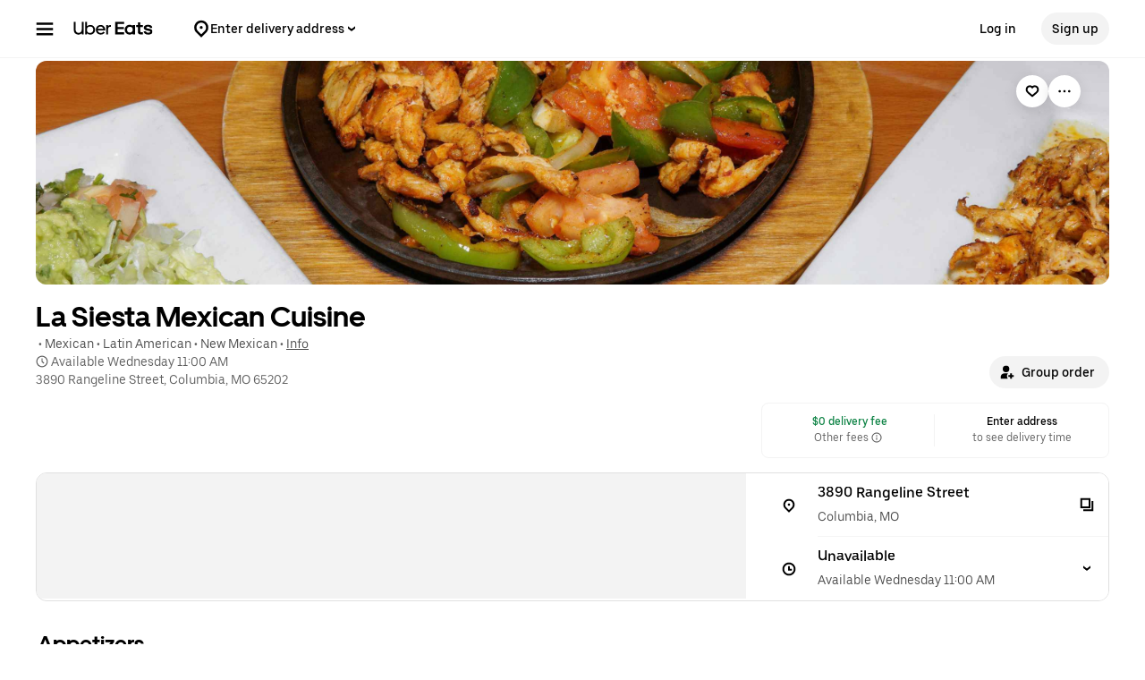

--- FILE ---
content_type: text/html; charset=utf-8
request_url: https://www.google.com/recaptcha/api2/anchor?ar=1&k=6LcP8akUAAAAAMkn2Bo434JdPoTEQpSk2lHODhi0&co=aHR0cHM6Ly93d3cudWJlcmVhdHMuY29tOjQ0Mw..&hl=en&v=PoyoqOPhxBO7pBk68S4YbpHZ&size=invisible&anchor-ms=20000&execute-ms=30000&cb=ctg8h1ombbw3
body_size: 48799
content:
<!DOCTYPE HTML><html dir="ltr" lang="en"><head><meta http-equiv="Content-Type" content="text/html; charset=UTF-8">
<meta http-equiv="X-UA-Compatible" content="IE=edge">
<title>reCAPTCHA</title>
<style type="text/css">
/* cyrillic-ext */
@font-face {
  font-family: 'Roboto';
  font-style: normal;
  font-weight: 400;
  font-stretch: 100%;
  src: url(//fonts.gstatic.com/s/roboto/v48/KFO7CnqEu92Fr1ME7kSn66aGLdTylUAMa3GUBHMdazTgWw.woff2) format('woff2');
  unicode-range: U+0460-052F, U+1C80-1C8A, U+20B4, U+2DE0-2DFF, U+A640-A69F, U+FE2E-FE2F;
}
/* cyrillic */
@font-face {
  font-family: 'Roboto';
  font-style: normal;
  font-weight: 400;
  font-stretch: 100%;
  src: url(//fonts.gstatic.com/s/roboto/v48/KFO7CnqEu92Fr1ME7kSn66aGLdTylUAMa3iUBHMdazTgWw.woff2) format('woff2');
  unicode-range: U+0301, U+0400-045F, U+0490-0491, U+04B0-04B1, U+2116;
}
/* greek-ext */
@font-face {
  font-family: 'Roboto';
  font-style: normal;
  font-weight: 400;
  font-stretch: 100%;
  src: url(//fonts.gstatic.com/s/roboto/v48/KFO7CnqEu92Fr1ME7kSn66aGLdTylUAMa3CUBHMdazTgWw.woff2) format('woff2');
  unicode-range: U+1F00-1FFF;
}
/* greek */
@font-face {
  font-family: 'Roboto';
  font-style: normal;
  font-weight: 400;
  font-stretch: 100%;
  src: url(//fonts.gstatic.com/s/roboto/v48/KFO7CnqEu92Fr1ME7kSn66aGLdTylUAMa3-UBHMdazTgWw.woff2) format('woff2');
  unicode-range: U+0370-0377, U+037A-037F, U+0384-038A, U+038C, U+038E-03A1, U+03A3-03FF;
}
/* math */
@font-face {
  font-family: 'Roboto';
  font-style: normal;
  font-weight: 400;
  font-stretch: 100%;
  src: url(//fonts.gstatic.com/s/roboto/v48/KFO7CnqEu92Fr1ME7kSn66aGLdTylUAMawCUBHMdazTgWw.woff2) format('woff2');
  unicode-range: U+0302-0303, U+0305, U+0307-0308, U+0310, U+0312, U+0315, U+031A, U+0326-0327, U+032C, U+032F-0330, U+0332-0333, U+0338, U+033A, U+0346, U+034D, U+0391-03A1, U+03A3-03A9, U+03B1-03C9, U+03D1, U+03D5-03D6, U+03F0-03F1, U+03F4-03F5, U+2016-2017, U+2034-2038, U+203C, U+2040, U+2043, U+2047, U+2050, U+2057, U+205F, U+2070-2071, U+2074-208E, U+2090-209C, U+20D0-20DC, U+20E1, U+20E5-20EF, U+2100-2112, U+2114-2115, U+2117-2121, U+2123-214F, U+2190, U+2192, U+2194-21AE, U+21B0-21E5, U+21F1-21F2, U+21F4-2211, U+2213-2214, U+2216-22FF, U+2308-230B, U+2310, U+2319, U+231C-2321, U+2336-237A, U+237C, U+2395, U+239B-23B7, U+23D0, U+23DC-23E1, U+2474-2475, U+25AF, U+25B3, U+25B7, U+25BD, U+25C1, U+25CA, U+25CC, U+25FB, U+266D-266F, U+27C0-27FF, U+2900-2AFF, U+2B0E-2B11, U+2B30-2B4C, U+2BFE, U+3030, U+FF5B, U+FF5D, U+1D400-1D7FF, U+1EE00-1EEFF;
}
/* symbols */
@font-face {
  font-family: 'Roboto';
  font-style: normal;
  font-weight: 400;
  font-stretch: 100%;
  src: url(//fonts.gstatic.com/s/roboto/v48/KFO7CnqEu92Fr1ME7kSn66aGLdTylUAMaxKUBHMdazTgWw.woff2) format('woff2');
  unicode-range: U+0001-000C, U+000E-001F, U+007F-009F, U+20DD-20E0, U+20E2-20E4, U+2150-218F, U+2190, U+2192, U+2194-2199, U+21AF, U+21E6-21F0, U+21F3, U+2218-2219, U+2299, U+22C4-22C6, U+2300-243F, U+2440-244A, U+2460-24FF, U+25A0-27BF, U+2800-28FF, U+2921-2922, U+2981, U+29BF, U+29EB, U+2B00-2BFF, U+4DC0-4DFF, U+FFF9-FFFB, U+10140-1018E, U+10190-1019C, U+101A0, U+101D0-101FD, U+102E0-102FB, U+10E60-10E7E, U+1D2C0-1D2D3, U+1D2E0-1D37F, U+1F000-1F0FF, U+1F100-1F1AD, U+1F1E6-1F1FF, U+1F30D-1F30F, U+1F315, U+1F31C, U+1F31E, U+1F320-1F32C, U+1F336, U+1F378, U+1F37D, U+1F382, U+1F393-1F39F, U+1F3A7-1F3A8, U+1F3AC-1F3AF, U+1F3C2, U+1F3C4-1F3C6, U+1F3CA-1F3CE, U+1F3D4-1F3E0, U+1F3ED, U+1F3F1-1F3F3, U+1F3F5-1F3F7, U+1F408, U+1F415, U+1F41F, U+1F426, U+1F43F, U+1F441-1F442, U+1F444, U+1F446-1F449, U+1F44C-1F44E, U+1F453, U+1F46A, U+1F47D, U+1F4A3, U+1F4B0, U+1F4B3, U+1F4B9, U+1F4BB, U+1F4BF, U+1F4C8-1F4CB, U+1F4D6, U+1F4DA, U+1F4DF, U+1F4E3-1F4E6, U+1F4EA-1F4ED, U+1F4F7, U+1F4F9-1F4FB, U+1F4FD-1F4FE, U+1F503, U+1F507-1F50B, U+1F50D, U+1F512-1F513, U+1F53E-1F54A, U+1F54F-1F5FA, U+1F610, U+1F650-1F67F, U+1F687, U+1F68D, U+1F691, U+1F694, U+1F698, U+1F6AD, U+1F6B2, U+1F6B9-1F6BA, U+1F6BC, U+1F6C6-1F6CF, U+1F6D3-1F6D7, U+1F6E0-1F6EA, U+1F6F0-1F6F3, U+1F6F7-1F6FC, U+1F700-1F7FF, U+1F800-1F80B, U+1F810-1F847, U+1F850-1F859, U+1F860-1F887, U+1F890-1F8AD, U+1F8B0-1F8BB, U+1F8C0-1F8C1, U+1F900-1F90B, U+1F93B, U+1F946, U+1F984, U+1F996, U+1F9E9, U+1FA00-1FA6F, U+1FA70-1FA7C, U+1FA80-1FA89, U+1FA8F-1FAC6, U+1FACE-1FADC, U+1FADF-1FAE9, U+1FAF0-1FAF8, U+1FB00-1FBFF;
}
/* vietnamese */
@font-face {
  font-family: 'Roboto';
  font-style: normal;
  font-weight: 400;
  font-stretch: 100%;
  src: url(//fonts.gstatic.com/s/roboto/v48/KFO7CnqEu92Fr1ME7kSn66aGLdTylUAMa3OUBHMdazTgWw.woff2) format('woff2');
  unicode-range: U+0102-0103, U+0110-0111, U+0128-0129, U+0168-0169, U+01A0-01A1, U+01AF-01B0, U+0300-0301, U+0303-0304, U+0308-0309, U+0323, U+0329, U+1EA0-1EF9, U+20AB;
}
/* latin-ext */
@font-face {
  font-family: 'Roboto';
  font-style: normal;
  font-weight: 400;
  font-stretch: 100%;
  src: url(//fonts.gstatic.com/s/roboto/v48/KFO7CnqEu92Fr1ME7kSn66aGLdTylUAMa3KUBHMdazTgWw.woff2) format('woff2');
  unicode-range: U+0100-02BA, U+02BD-02C5, U+02C7-02CC, U+02CE-02D7, U+02DD-02FF, U+0304, U+0308, U+0329, U+1D00-1DBF, U+1E00-1E9F, U+1EF2-1EFF, U+2020, U+20A0-20AB, U+20AD-20C0, U+2113, U+2C60-2C7F, U+A720-A7FF;
}
/* latin */
@font-face {
  font-family: 'Roboto';
  font-style: normal;
  font-weight: 400;
  font-stretch: 100%;
  src: url(//fonts.gstatic.com/s/roboto/v48/KFO7CnqEu92Fr1ME7kSn66aGLdTylUAMa3yUBHMdazQ.woff2) format('woff2');
  unicode-range: U+0000-00FF, U+0131, U+0152-0153, U+02BB-02BC, U+02C6, U+02DA, U+02DC, U+0304, U+0308, U+0329, U+2000-206F, U+20AC, U+2122, U+2191, U+2193, U+2212, U+2215, U+FEFF, U+FFFD;
}
/* cyrillic-ext */
@font-face {
  font-family: 'Roboto';
  font-style: normal;
  font-weight: 500;
  font-stretch: 100%;
  src: url(//fonts.gstatic.com/s/roboto/v48/KFO7CnqEu92Fr1ME7kSn66aGLdTylUAMa3GUBHMdazTgWw.woff2) format('woff2');
  unicode-range: U+0460-052F, U+1C80-1C8A, U+20B4, U+2DE0-2DFF, U+A640-A69F, U+FE2E-FE2F;
}
/* cyrillic */
@font-face {
  font-family: 'Roboto';
  font-style: normal;
  font-weight: 500;
  font-stretch: 100%;
  src: url(//fonts.gstatic.com/s/roboto/v48/KFO7CnqEu92Fr1ME7kSn66aGLdTylUAMa3iUBHMdazTgWw.woff2) format('woff2');
  unicode-range: U+0301, U+0400-045F, U+0490-0491, U+04B0-04B1, U+2116;
}
/* greek-ext */
@font-face {
  font-family: 'Roboto';
  font-style: normal;
  font-weight: 500;
  font-stretch: 100%;
  src: url(//fonts.gstatic.com/s/roboto/v48/KFO7CnqEu92Fr1ME7kSn66aGLdTylUAMa3CUBHMdazTgWw.woff2) format('woff2');
  unicode-range: U+1F00-1FFF;
}
/* greek */
@font-face {
  font-family: 'Roboto';
  font-style: normal;
  font-weight: 500;
  font-stretch: 100%;
  src: url(//fonts.gstatic.com/s/roboto/v48/KFO7CnqEu92Fr1ME7kSn66aGLdTylUAMa3-UBHMdazTgWw.woff2) format('woff2');
  unicode-range: U+0370-0377, U+037A-037F, U+0384-038A, U+038C, U+038E-03A1, U+03A3-03FF;
}
/* math */
@font-face {
  font-family: 'Roboto';
  font-style: normal;
  font-weight: 500;
  font-stretch: 100%;
  src: url(//fonts.gstatic.com/s/roboto/v48/KFO7CnqEu92Fr1ME7kSn66aGLdTylUAMawCUBHMdazTgWw.woff2) format('woff2');
  unicode-range: U+0302-0303, U+0305, U+0307-0308, U+0310, U+0312, U+0315, U+031A, U+0326-0327, U+032C, U+032F-0330, U+0332-0333, U+0338, U+033A, U+0346, U+034D, U+0391-03A1, U+03A3-03A9, U+03B1-03C9, U+03D1, U+03D5-03D6, U+03F0-03F1, U+03F4-03F5, U+2016-2017, U+2034-2038, U+203C, U+2040, U+2043, U+2047, U+2050, U+2057, U+205F, U+2070-2071, U+2074-208E, U+2090-209C, U+20D0-20DC, U+20E1, U+20E5-20EF, U+2100-2112, U+2114-2115, U+2117-2121, U+2123-214F, U+2190, U+2192, U+2194-21AE, U+21B0-21E5, U+21F1-21F2, U+21F4-2211, U+2213-2214, U+2216-22FF, U+2308-230B, U+2310, U+2319, U+231C-2321, U+2336-237A, U+237C, U+2395, U+239B-23B7, U+23D0, U+23DC-23E1, U+2474-2475, U+25AF, U+25B3, U+25B7, U+25BD, U+25C1, U+25CA, U+25CC, U+25FB, U+266D-266F, U+27C0-27FF, U+2900-2AFF, U+2B0E-2B11, U+2B30-2B4C, U+2BFE, U+3030, U+FF5B, U+FF5D, U+1D400-1D7FF, U+1EE00-1EEFF;
}
/* symbols */
@font-face {
  font-family: 'Roboto';
  font-style: normal;
  font-weight: 500;
  font-stretch: 100%;
  src: url(//fonts.gstatic.com/s/roboto/v48/KFO7CnqEu92Fr1ME7kSn66aGLdTylUAMaxKUBHMdazTgWw.woff2) format('woff2');
  unicode-range: U+0001-000C, U+000E-001F, U+007F-009F, U+20DD-20E0, U+20E2-20E4, U+2150-218F, U+2190, U+2192, U+2194-2199, U+21AF, U+21E6-21F0, U+21F3, U+2218-2219, U+2299, U+22C4-22C6, U+2300-243F, U+2440-244A, U+2460-24FF, U+25A0-27BF, U+2800-28FF, U+2921-2922, U+2981, U+29BF, U+29EB, U+2B00-2BFF, U+4DC0-4DFF, U+FFF9-FFFB, U+10140-1018E, U+10190-1019C, U+101A0, U+101D0-101FD, U+102E0-102FB, U+10E60-10E7E, U+1D2C0-1D2D3, U+1D2E0-1D37F, U+1F000-1F0FF, U+1F100-1F1AD, U+1F1E6-1F1FF, U+1F30D-1F30F, U+1F315, U+1F31C, U+1F31E, U+1F320-1F32C, U+1F336, U+1F378, U+1F37D, U+1F382, U+1F393-1F39F, U+1F3A7-1F3A8, U+1F3AC-1F3AF, U+1F3C2, U+1F3C4-1F3C6, U+1F3CA-1F3CE, U+1F3D4-1F3E0, U+1F3ED, U+1F3F1-1F3F3, U+1F3F5-1F3F7, U+1F408, U+1F415, U+1F41F, U+1F426, U+1F43F, U+1F441-1F442, U+1F444, U+1F446-1F449, U+1F44C-1F44E, U+1F453, U+1F46A, U+1F47D, U+1F4A3, U+1F4B0, U+1F4B3, U+1F4B9, U+1F4BB, U+1F4BF, U+1F4C8-1F4CB, U+1F4D6, U+1F4DA, U+1F4DF, U+1F4E3-1F4E6, U+1F4EA-1F4ED, U+1F4F7, U+1F4F9-1F4FB, U+1F4FD-1F4FE, U+1F503, U+1F507-1F50B, U+1F50D, U+1F512-1F513, U+1F53E-1F54A, U+1F54F-1F5FA, U+1F610, U+1F650-1F67F, U+1F687, U+1F68D, U+1F691, U+1F694, U+1F698, U+1F6AD, U+1F6B2, U+1F6B9-1F6BA, U+1F6BC, U+1F6C6-1F6CF, U+1F6D3-1F6D7, U+1F6E0-1F6EA, U+1F6F0-1F6F3, U+1F6F7-1F6FC, U+1F700-1F7FF, U+1F800-1F80B, U+1F810-1F847, U+1F850-1F859, U+1F860-1F887, U+1F890-1F8AD, U+1F8B0-1F8BB, U+1F8C0-1F8C1, U+1F900-1F90B, U+1F93B, U+1F946, U+1F984, U+1F996, U+1F9E9, U+1FA00-1FA6F, U+1FA70-1FA7C, U+1FA80-1FA89, U+1FA8F-1FAC6, U+1FACE-1FADC, U+1FADF-1FAE9, U+1FAF0-1FAF8, U+1FB00-1FBFF;
}
/* vietnamese */
@font-face {
  font-family: 'Roboto';
  font-style: normal;
  font-weight: 500;
  font-stretch: 100%;
  src: url(//fonts.gstatic.com/s/roboto/v48/KFO7CnqEu92Fr1ME7kSn66aGLdTylUAMa3OUBHMdazTgWw.woff2) format('woff2');
  unicode-range: U+0102-0103, U+0110-0111, U+0128-0129, U+0168-0169, U+01A0-01A1, U+01AF-01B0, U+0300-0301, U+0303-0304, U+0308-0309, U+0323, U+0329, U+1EA0-1EF9, U+20AB;
}
/* latin-ext */
@font-face {
  font-family: 'Roboto';
  font-style: normal;
  font-weight: 500;
  font-stretch: 100%;
  src: url(//fonts.gstatic.com/s/roboto/v48/KFO7CnqEu92Fr1ME7kSn66aGLdTylUAMa3KUBHMdazTgWw.woff2) format('woff2');
  unicode-range: U+0100-02BA, U+02BD-02C5, U+02C7-02CC, U+02CE-02D7, U+02DD-02FF, U+0304, U+0308, U+0329, U+1D00-1DBF, U+1E00-1E9F, U+1EF2-1EFF, U+2020, U+20A0-20AB, U+20AD-20C0, U+2113, U+2C60-2C7F, U+A720-A7FF;
}
/* latin */
@font-face {
  font-family: 'Roboto';
  font-style: normal;
  font-weight: 500;
  font-stretch: 100%;
  src: url(//fonts.gstatic.com/s/roboto/v48/KFO7CnqEu92Fr1ME7kSn66aGLdTylUAMa3yUBHMdazQ.woff2) format('woff2');
  unicode-range: U+0000-00FF, U+0131, U+0152-0153, U+02BB-02BC, U+02C6, U+02DA, U+02DC, U+0304, U+0308, U+0329, U+2000-206F, U+20AC, U+2122, U+2191, U+2193, U+2212, U+2215, U+FEFF, U+FFFD;
}
/* cyrillic-ext */
@font-face {
  font-family: 'Roboto';
  font-style: normal;
  font-weight: 900;
  font-stretch: 100%;
  src: url(//fonts.gstatic.com/s/roboto/v48/KFO7CnqEu92Fr1ME7kSn66aGLdTylUAMa3GUBHMdazTgWw.woff2) format('woff2');
  unicode-range: U+0460-052F, U+1C80-1C8A, U+20B4, U+2DE0-2DFF, U+A640-A69F, U+FE2E-FE2F;
}
/* cyrillic */
@font-face {
  font-family: 'Roboto';
  font-style: normal;
  font-weight: 900;
  font-stretch: 100%;
  src: url(//fonts.gstatic.com/s/roboto/v48/KFO7CnqEu92Fr1ME7kSn66aGLdTylUAMa3iUBHMdazTgWw.woff2) format('woff2');
  unicode-range: U+0301, U+0400-045F, U+0490-0491, U+04B0-04B1, U+2116;
}
/* greek-ext */
@font-face {
  font-family: 'Roboto';
  font-style: normal;
  font-weight: 900;
  font-stretch: 100%;
  src: url(//fonts.gstatic.com/s/roboto/v48/KFO7CnqEu92Fr1ME7kSn66aGLdTylUAMa3CUBHMdazTgWw.woff2) format('woff2');
  unicode-range: U+1F00-1FFF;
}
/* greek */
@font-face {
  font-family: 'Roboto';
  font-style: normal;
  font-weight: 900;
  font-stretch: 100%;
  src: url(//fonts.gstatic.com/s/roboto/v48/KFO7CnqEu92Fr1ME7kSn66aGLdTylUAMa3-UBHMdazTgWw.woff2) format('woff2');
  unicode-range: U+0370-0377, U+037A-037F, U+0384-038A, U+038C, U+038E-03A1, U+03A3-03FF;
}
/* math */
@font-face {
  font-family: 'Roboto';
  font-style: normal;
  font-weight: 900;
  font-stretch: 100%;
  src: url(//fonts.gstatic.com/s/roboto/v48/KFO7CnqEu92Fr1ME7kSn66aGLdTylUAMawCUBHMdazTgWw.woff2) format('woff2');
  unicode-range: U+0302-0303, U+0305, U+0307-0308, U+0310, U+0312, U+0315, U+031A, U+0326-0327, U+032C, U+032F-0330, U+0332-0333, U+0338, U+033A, U+0346, U+034D, U+0391-03A1, U+03A3-03A9, U+03B1-03C9, U+03D1, U+03D5-03D6, U+03F0-03F1, U+03F4-03F5, U+2016-2017, U+2034-2038, U+203C, U+2040, U+2043, U+2047, U+2050, U+2057, U+205F, U+2070-2071, U+2074-208E, U+2090-209C, U+20D0-20DC, U+20E1, U+20E5-20EF, U+2100-2112, U+2114-2115, U+2117-2121, U+2123-214F, U+2190, U+2192, U+2194-21AE, U+21B0-21E5, U+21F1-21F2, U+21F4-2211, U+2213-2214, U+2216-22FF, U+2308-230B, U+2310, U+2319, U+231C-2321, U+2336-237A, U+237C, U+2395, U+239B-23B7, U+23D0, U+23DC-23E1, U+2474-2475, U+25AF, U+25B3, U+25B7, U+25BD, U+25C1, U+25CA, U+25CC, U+25FB, U+266D-266F, U+27C0-27FF, U+2900-2AFF, U+2B0E-2B11, U+2B30-2B4C, U+2BFE, U+3030, U+FF5B, U+FF5D, U+1D400-1D7FF, U+1EE00-1EEFF;
}
/* symbols */
@font-face {
  font-family: 'Roboto';
  font-style: normal;
  font-weight: 900;
  font-stretch: 100%;
  src: url(//fonts.gstatic.com/s/roboto/v48/KFO7CnqEu92Fr1ME7kSn66aGLdTylUAMaxKUBHMdazTgWw.woff2) format('woff2');
  unicode-range: U+0001-000C, U+000E-001F, U+007F-009F, U+20DD-20E0, U+20E2-20E4, U+2150-218F, U+2190, U+2192, U+2194-2199, U+21AF, U+21E6-21F0, U+21F3, U+2218-2219, U+2299, U+22C4-22C6, U+2300-243F, U+2440-244A, U+2460-24FF, U+25A0-27BF, U+2800-28FF, U+2921-2922, U+2981, U+29BF, U+29EB, U+2B00-2BFF, U+4DC0-4DFF, U+FFF9-FFFB, U+10140-1018E, U+10190-1019C, U+101A0, U+101D0-101FD, U+102E0-102FB, U+10E60-10E7E, U+1D2C0-1D2D3, U+1D2E0-1D37F, U+1F000-1F0FF, U+1F100-1F1AD, U+1F1E6-1F1FF, U+1F30D-1F30F, U+1F315, U+1F31C, U+1F31E, U+1F320-1F32C, U+1F336, U+1F378, U+1F37D, U+1F382, U+1F393-1F39F, U+1F3A7-1F3A8, U+1F3AC-1F3AF, U+1F3C2, U+1F3C4-1F3C6, U+1F3CA-1F3CE, U+1F3D4-1F3E0, U+1F3ED, U+1F3F1-1F3F3, U+1F3F5-1F3F7, U+1F408, U+1F415, U+1F41F, U+1F426, U+1F43F, U+1F441-1F442, U+1F444, U+1F446-1F449, U+1F44C-1F44E, U+1F453, U+1F46A, U+1F47D, U+1F4A3, U+1F4B0, U+1F4B3, U+1F4B9, U+1F4BB, U+1F4BF, U+1F4C8-1F4CB, U+1F4D6, U+1F4DA, U+1F4DF, U+1F4E3-1F4E6, U+1F4EA-1F4ED, U+1F4F7, U+1F4F9-1F4FB, U+1F4FD-1F4FE, U+1F503, U+1F507-1F50B, U+1F50D, U+1F512-1F513, U+1F53E-1F54A, U+1F54F-1F5FA, U+1F610, U+1F650-1F67F, U+1F687, U+1F68D, U+1F691, U+1F694, U+1F698, U+1F6AD, U+1F6B2, U+1F6B9-1F6BA, U+1F6BC, U+1F6C6-1F6CF, U+1F6D3-1F6D7, U+1F6E0-1F6EA, U+1F6F0-1F6F3, U+1F6F7-1F6FC, U+1F700-1F7FF, U+1F800-1F80B, U+1F810-1F847, U+1F850-1F859, U+1F860-1F887, U+1F890-1F8AD, U+1F8B0-1F8BB, U+1F8C0-1F8C1, U+1F900-1F90B, U+1F93B, U+1F946, U+1F984, U+1F996, U+1F9E9, U+1FA00-1FA6F, U+1FA70-1FA7C, U+1FA80-1FA89, U+1FA8F-1FAC6, U+1FACE-1FADC, U+1FADF-1FAE9, U+1FAF0-1FAF8, U+1FB00-1FBFF;
}
/* vietnamese */
@font-face {
  font-family: 'Roboto';
  font-style: normal;
  font-weight: 900;
  font-stretch: 100%;
  src: url(//fonts.gstatic.com/s/roboto/v48/KFO7CnqEu92Fr1ME7kSn66aGLdTylUAMa3OUBHMdazTgWw.woff2) format('woff2');
  unicode-range: U+0102-0103, U+0110-0111, U+0128-0129, U+0168-0169, U+01A0-01A1, U+01AF-01B0, U+0300-0301, U+0303-0304, U+0308-0309, U+0323, U+0329, U+1EA0-1EF9, U+20AB;
}
/* latin-ext */
@font-face {
  font-family: 'Roboto';
  font-style: normal;
  font-weight: 900;
  font-stretch: 100%;
  src: url(//fonts.gstatic.com/s/roboto/v48/KFO7CnqEu92Fr1ME7kSn66aGLdTylUAMa3KUBHMdazTgWw.woff2) format('woff2');
  unicode-range: U+0100-02BA, U+02BD-02C5, U+02C7-02CC, U+02CE-02D7, U+02DD-02FF, U+0304, U+0308, U+0329, U+1D00-1DBF, U+1E00-1E9F, U+1EF2-1EFF, U+2020, U+20A0-20AB, U+20AD-20C0, U+2113, U+2C60-2C7F, U+A720-A7FF;
}
/* latin */
@font-face {
  font-family: 'Roboto';
  font-style: normal;
  font-weight: 900;
  font-stretch: 100%;
  src: url(//fonts.gstatic.com/s/roboto/v48/KFO7CnqEu92Fr1ME7kSn66aGLdTylUAMa3yUBHMdazQ.woff2) format('woff2');
  unicode-range: U+0000-00FF, U+0131, U+0152-0153, U+02BB-02BC, U+02C6, U+02DA, U+02DC, U+0304, U+0308, U+0329, U+2000-206F, U+20AC, U+2122, U+2191, U+2193, U+2212, U+2215, U+FEFF, U+FFFD;
}

</style>
<link rel="stylesheet" type="text/css" href="https://www.gstatic.com/recaptcha/releases/PoyoqOPhxBO7pBk68S4YbpHZ/styles__ltr.css">
<script nonce="u0L3IdmzM4_k7oxAhCOXzQ" type="text/javascript">window['__recaptcha_api'] = 'https://www.google.com/recaptcha/api2/';</script>
<script type="text/javascript" src="https://www.gstatic.com/recaptcha/releases/PoyoqOPhxBO7pBk68S4YbpHZ/recaptcha__en.js" nonce="u0L3IdmzM4_k7oxAhCOXzQ">
      
    </script></head>
<body><div id="rc-anchor-alert" class="rc-anchor-alert"></div>
<input type="hidden" id="recaptcha-token" value="[base64]">
<script type="text/javascript" nonce="u0L3IdmzM4_k7oxAhCOXzQ">
      recaptcha.anchor.Main.init("[\x22ainput\x22,[\x22bgdata\x22,\x22\x22,\[base64]/[base64]/[base64]/ZyhXLGgpOnEoW04sMjEsbF0sVywwKSxoKSxmYWxzZSxmYWxzZSl9Y2F0Y2goayl7RygzNTgsVyk/[base64]/[base64]/[base64]/[base64]/[base64]/[base64]/[base64]/bmV3IEJbT10oRFswXSk6dz09Mj9uZXcgQltPXShEWzBdLERbMV0pOnc9PTM/bmV3IEJbT10oRFswXSxEWzFdLERbMl0pOnc9PTQ/[base64]/[base64]/[base64]/[base64]/[base64]\\u003d\x22,\[base64]\\u003d\\u003d\x22,\[base64]/CvAHDhw48woMYwqXDjgvCiilNWsOfw6jDvmPDvsKEPQPCjT1gwrnDusODwoVFwoEoVcOFwrPDjsO/[base64]/DpsOqwpzDosO5EHNIRG/Dh3wJwo3DqxQMOcO1FsK/w7XDl8OOwrnDh8KRwoQNZcOhwrDCvcKMUsKGw4IYeMKYw5zCtcOAcsK/DgHCtTfDlsOhw4RqZE0kQ8KOw5LCi8Kjwqxdw7BXw6ckwpZBwpsYw419GMK2MEghwqXCu8OowpTCrsKTYgE9wp/CsMOPw7VlazrCgsO4woUgUMKxdhlcH8K6Oihbw5RjPcOHNjJcXcK5woVUDcK2Wx3Ci08Ew61BwrXDjcOxw5nCu2vCvcKZLsKhwrPCrsKdZiXDkcKuwpjCmSLCsGUTw5vDmB8Pw6Zyfz/ChcKzwoXDjEHCpXXCksK0woNfw68ow7gEwqk4wrfDhzwMJMOVYsOiw4jCoitUw45hwp0BLsO5wrrCqjLCh8KTK8OtY8KCwqrDgknDoAR4wozClMO1w4kfwqljw53CssOdSDrDnEVtNVTCugvCkBDCuxBiPhLCu8KONBx0wrDCmU3DrMOBG8K/MWlrc8ONVcKKw5vCnWHClcKQK8Ohw6PCqcKpw7lYKn/ClMK3w7Fyw4fDmcOXIMKFbcKawqzDlcOswp0PZMOwb8KkecOawqw7w49iSnlBRRnCg8KzF0/DgMOYw4xtw4rDrsOsR0TDtkl9wobCgh4yDk4fIsKUQMKFTWZCw73Dpl1nw6rCjhZYOMKdVxvDkMOqwrsmwplbwq8Rw7PClsKkwqPDu0DCoV59w79FZsObQ0/DrcO9P8OcHRbDjAocw63Cn0LCl8Ojw6rCnXdfFjHChcK0w45ecsKXwodjwpfDrDLDpQQTw4oXw7s8wqDDkihiw6YrNcKQcwlUSivDo8OPeg3Cr8O/wqBjwqhjw63CpcOHw6grfcO3w7EcdxPDj8Ksw6Y4wqk9f8OBwqtBI8Kewp/CnG3DqHzCtcOPwrdeZ3kIw5xmUcKYaWENwqEQDsKjwrHCiHxrOcKAW8K6SMKlCsO6OD7DjlTDq8KHZMKtB3t2w5BOMD3DrcKJwoouXMK/GMK/w5zDmwPCux/DjysbI8KyAcKjwrzDhH/Cnw5FXyjDpTQAw4sWw59ww67Cg0DDv8OFAxbDrMOfwpdWEMKNwqDDkHnCo8KNwrVWwpVTb8K/EcOqCcKLNMKcNsOHXHDCr0bCmcOzw4rDnCPDryonw64UHWTDgcKXw63DscKjZGDDux/[base64]/DtCbCtB/[base64]/Dl8KpPXZ4A8KuZMOPT8ORw7dLwpPDnMOHY8K/[base64]/w5zDo03DplnDpDXColIwJF9/V8ObwrHDlhJ6OMOcw4VTwojDsMO9w51kwoZuMMO+YcK6DwfCocK8w5leFMKmw7VMwqfCqDHDgMO6BRbCn2kESCLCm8OJQMKYw5YXw7XDr8OTw6PCiMKCJcOrwqZWw67Cij/[base64]/DjMOvSsOWwo3CpxNWOsKiwp4FXsOow4VxasKPFcK1GWpbwofDpMOUwovDkn8Bwqpnwr/Cu3/DlMKhYlVDw6R9w4MVJR/DusK4dGvChx9SwoJBw7hCX8OEVxcSw4bCjcK3K8K4w4NFwok7W2xeTyjDnAYhBMKxOAXDiMOyP8KEXwg9FcOuNsOow5bDgD/Du8Orwqsow49NG0VCwrPCmCQudMOwwrIhw5HCjMKbFEMyw4bDqxdSwrLDuTprIXHDqFTDncO1Un9Qw4LDhMOcw4MtwobDu2jCqkDCgVjDrV8MIg/DlcKxw7BWDMKYFQZew6gaw6oSw7/DnycxNsO/w6bDqcK2w7zDhsK4N8KxMcOBHsO6bcK4QsKJw5XDlMOWZcKaPjdqwo3DtcKCPMKwA8OZGTzDpC/[base64]/Cv8KtIMK5wowVKMKEcsOSw6MHw4QeBRTDoSHDjAwHbsKGBH7CpRXDpmpYfgl2wr5Zw4hXwoQKw7zDvW3CjMKTw7tSd8KMJErCmw4UwoHDjcObW0ALQcO9BcOoTnXDqMKhETFJw71+PcKeRcO0PVhLMcOpw5fDrltxwpErwq/[base64]/[base64]/[base64]/w5XDpsKpfsOnLMOrPsOUaT8hwoFBw6InPsOcwqABXQPDhMOlEsKLeyrCgcOjwp7DonjCsMKqw5o5wo4cwr4lw5bCoQkZIsK7X29lJsKQw7hyETQuwrHCrx/CgRdlw5zDvBTCrnTCohAGw7AYw7/CoF1kcnnDg2PCgMK8w4FKw5VQN8Ksw6fDsnvDhMOzwo9vw5bDiMK5w5jCnj/[base64]/ChsKfw6dKSWphXcO8Qh1zFVxpw4vCg8K0UGllTltvEsKmwrRsw4liw6Acwo0Nw4/DrmwaBcOVw6QpRsOdw43Dnl1uw6HCk1XDr8KPa2fCisOBYw00w79dw7h6w61kV8KsWcOiKXHDssOpVcK+dTdfesOLwrEfw65wHcOPQ3IUwqHCsW9xHMOsFQjDjUjDmsOew6/CrT0eesKxLsO+LTfDh8KRbwjCn8OVcUvCjMKSdHzDiMKfABrCrRLChhfCpg7Cj1LDrSY3wprCmcOJcMKXwqATwot9wpjCjMKTNX9WIwtxwobDrMKuw70Aw4zCl3rChFsJCFnCosKzAQHCqcKxXx/DhsKbSgjDlDjDjMOgMw/[base64]/e8KPH1PDnlLCtsKkw4vDgsKNwptzf8KqXcO4w5PDhMKiwqo9woHDohrDtsKpwr0mET5RFk1VwrPCtsOaTsOqdMO0IDDCqArCk8Kjw4QlwpQiD8OeWTd9w7zDjsKFXnRiXT3ClMKPLH/ChBMQRsKjFMKDey0bwqjDt8OSwo/Duj8oWsOew6/DncKJwr41wo9zwqVowq7DlsOiccOKAcOEw5k4woEeA8KcbUY/w5HCuR8kw7jCjRwgwrXDlnLDmlRWw5LCq8Oxwqt7EgHDnsKVwo0vK8ObcMKGw5I/EMKZOmotK1HDo8K2AMOuGMO4aC8GTcK8KMKWWRc6Mi3Ct8OIw5JkXsOcR1cWCXN1w77CiMOAc3nDuwvDsinDuQfCssKrwq8eNcOOwpPCt2rChsOzYzTDpl00TxNRYsOgc8OtYAHCuDIcw61fA3HDosOsw5zCgcOqfCQIw5jCrG9IdXTClsK2wp/DtMOMw5jDusOWw53Dk8OTw4ZgS2PDqsKkH39/EsOcwpZdwr7Dt8O9wqHDvFTDmsO/wpDCpcKmw45dfMK8dC3Dr8KWJcK3Q8ODwq/[base64]/DhMKpw73CjcOOB8OMwozDk8Knw6hyZ8KwfTZsw6/[base64]/DlcKoO2ciw7DDqyZaHcKBw6ExRjvCkx4kw4FQHnlMw6XCoTFawrHDosOHb8K3wobCrHLDuXVnw4DCkzp2T2VtAxvCl2EiL8KPdi/Du8KjwqsJYHJnw6xew70xAA/[base64]/H8OAd8Kzwq/Ch0LDvlbDk8KRb8KBwq52wpjDuTp3cGjDjyrCo0x7UU9FwqzDqlvCvsOGfjjCuMKLSMKATsKMVHzCh8KKwqDDrMKOLx7ChETDkHMUw5/ChcK8w5zCvMKRw7NuXyjChsK7wpBdb8OMw7zDix7CvcOuwobDhxVoTcOaw5IOA8KBw5PCgGooS0nDpXYvwqTDqMKWw4tfdzPCkBZrw7nCvGsMJULCpFpoS8KxwqxlCsKHbit9w7fCt8KVw77DpcOEw6fDpH7DscOywq/Dlm7CjsOxwr3Dm8K/wrJ9GjvCm8KVw5nDiMOvGj0CXGDDj8OLw7gKUcORIsOOw7JhJMKGwoJHwovDuMOiw5HDmMOCwpDCg3nDixXCql/CnsOAeMK/[base64]/Ds8OySMOuOsKXw4fCisKPwr9uwojDtMKjJsOvw555w7d0UCk/fgccwr3CrcKdJCXDtMKGccKMJcKfQVPCvMOwwoHCsnNvKBnDqsOJbMOawqh8HjPDpV09wozDujbCqlrDmMOWScOzTV7ChzvCkjvDsMOsw5PChcOiwobDjAc5wp/Dr8KZO8Kew45SeMK4c8K2w7s6A8KRwpRMUsKqw4jCuCkkJQbCr8OGcxcKwrB1w6LCt8OiNcK9wrcEw7fDlcOaVHEpKsOEWMOIw5rDqgHCpsKSwrfCpcOtNMKFwonDmsK9PBHCj8KCBsOMwo9dKRAAGcOKwo5/JMOxwr7CoiLDjsK2YirDjG7DgsKiC8Kgw5bDr8Krw608w70HwqkEwoAUwoHDjXlZw7nDn8OYb0Vew4cxw51bw445w4Y6BsKnwrPCtCpEAcK2I8ORw7zDjsKUPT7CuF/CnsKZE8KBfkPCh8OiwpLDh8O2aFDDjmpIwpQyw7XCmH9OwrQSQB3Dt8KqHcOIwqrChSExwox/PTbCojTCuwdaZMKncA3DkyDDk3/DlsKjQMKDcUPDtMOrDyUEVsKic1LCiMKFV8OoR8K/wrYCSijDjcKlJsO8FcOtwojDlsKUwpXCr1vCsWQ3BMKpW1vDsMKEwocqw5XDssKWwq/CplQYw5UfwrjCi1fDhDxlFihbSsOmw4fDjcO7PsKBecKre8ORcXx7Xhs1OMKRwqFNbCvDrcK8wojCiHh0w5fCtApRDMKoGifCk8OBwpLDuMOIC1xGHcKVLifCmRVowp7CucKKA8Oow77DlwnCuxTDqknDkwfCtsO+wqDDqMKgw5kOwr/DiFLDqcK7IR96w64DworDusOPwqDCg8OXw5FBwpzDl8KDcxHCn23DiHtAPcOLasOEI2pJGSvDnQIJw580w7HDkmZcw5IBw5lcWU/DisOzw5jDn8OgY8K/GcOYbgLDpX7ClRTCu8KhdyfChcKmVWw0woPCkzfDiMKVwrbCnzrChAp+wqpkEMKZZhMFw5kJFyTCkcKRw7Jjw5MRdyHDr1B9wpMow4bDnEfDpcK0w7puKwLDiyLCo8OyHsKHwqdvw6MEZMOrw7/Chw3DvgzDl8KLbMOAfCnDg0I5fcKNIR5Dw6TCmsOFCwbDicKXw7V4bhTDpcKLw5LDjcOXw75yOQvCmiPCv8OxJRpNEcKDIMK0w5bDtMOrM30Ywqktw6TCvcOLcMKUXMKewqI/UCTDsmcwbsOFw4FPw47Dv8OwbsKZwqbDrTlGU3jChsKtw6vCqDDDm8OFdsOlDMOZRT/Ds8Ovwp3DicOBwqHDq8KBCCTDtBlKwrMGSsKPE8OKS1TCgAsscw1XwoLCtWtdCQZpI8OyJcKew7tkwqZIPcK0FCjCjHTDtsOZEkXDlDg6PMKJwqTDsFPDo8O6w4xbdiXCi8OUwqjDuH0ow5jDtgPDlsOAw5jDqyDDnlfCgcOYw68tXMKRHsKvwr15R0/DghUGUsKvwr8hwq/DmVnDjnzDo8ONwrfCjUzDrcKLw77DtcKpb0BDLMOHwqTCncOSZljDnV/ChcKfdWrClcKECcOswoPDiiDDlcO0w7LDoBduw69cw6LDisOcw67DtmtNJj/DrnPDjcKTDsK1FjBaaiozbcKdwpFIw7/CuSIHw4VTw4dVIkEmw7EMIVjDgH7Dm0NTwpFLwqPCvsKDQMOgKAQnw6HDrcOBHB9Kwr0vw7N4XzfDt8Kfw7kJW8OlwqXDhTp4HcKfwqvDnWFJwqRLG8OfA2zCpi/DgMKRw4gEwqzCtcKewp7CrsKfcXDDlsKjw6gZLcOcw6DDmX13wqAXKhUxwpNbw67Dr8O1cic7w4Z3w73DrsKZHsKlw6N/w4MHPsKUwqJ9wpDDjBwBORllwpY+w5fDocOlwr7CsnVuwqh2w5nDg27DocOJwr4RTcOKNjvCiWk5dXDDocO0O8Kvw44/[base64]/DtnfDniVswrPCh8KZYErCoQEwEcKpwpDDvnfCgMKAwqNowol9BHwqO1JYw7vCkcKpwo0cFmrDu0LDtcOyw6HCjCXDusOwejvDssK0PMKYasK0wqPDug3CgcKQw5zCjzzDrcOpw6vDjsOew4xhw70DTsOTZHbCo8Kxw4/[base64]/DhsOLehBLwqkUHW3DiMKlw4vDt8OJwqQsSMK6GwMBw74SwrxmwoXCkW5absONw5bDm8K8w77Cl8KNw5LDsiM+w7/ClMOhw4QlDcKnwroiw6HDsCLDhMOgwrbCkiQBw60aw7rCtxbCiMO/w7tkRsKhwp/DsMOdKBjCowAcwq3ClGkAKMOmwo5FQF/[base64]/e8OZwqhIPGFdMsOmwpzCknHCvlEgwrNYwo3CvcKiw4Y9XnfCkTZ5w5Qkw6rDq8KcOBspwonCuUUiKjkRw5fDvMKKSsOMw6jDocK3wpHCqsO6w7kdwrkebiN5YcKtw7jCuxRuw5nDusKAPsKSw4jDlcOTw5HDoMOVw6DDjMKVwqbDkg/DjkvDqMKiwpEmJ8ODwqJ2bWHDjxArAD/DgsObasK4QsOmw5bDqQkZJMKhLTXDssKidMKjwqRfwo1jw7R+P8Kdwp90RMOASgtpwptrw5fDhSXDvX04D3nCsWvCrBZnw7dMwoLCjWJJw5bCmsKYw74GI0HCujTDssOvKSbDqcOwwqgwHMOBwoXCngg8w7MZwoDCjcONw7M9w4hPOQ7Cvx4bw6duwp/[base64]/[base64]/[base64]/w7/DngXCriB8CxsswoLDindgw5vDncO8w5DDsxg8N8Khw6YOw6jCksO/[base64]/[base64]/Dk8OWw5IUAMKWwpoFaMKPwpBCL8OgDsOkUcO5NsK8wqLDiQ3DpMKXB2RzZsOWw4F/wqLCgk13T8OUwqQ/ESbCrCQMBRwqZzHDqsK9w6fDl0vChsKBw7Mmw74dw6QGAMOJwpcMw64cwqPDsmdWOcKFwqEaw5kOwp3CgGkKHFbCtsO4VwoZw7jDs8OOwpnCulvDtsK4EkgYGG90wr9mwrLDnBbCnF9Uw691bXXDmsKLdcOJIMK8wrLDscOKwovChC/Chz0tw4DCmcKRwptYOsKzOk3DtMOjb3HCpm1+w4wJwrogA1DCvTN/[base64]/w6HDgMKMw5zDoz3Dl8OnTVUsL8KowoLDkMOcOcOLwrTCjh8zw4Avw61Nwo7DsGnDh8OTMcO3Q8KmVsODAcKaPcOTw5HCl17CoMK7w7nCvHfClEjCmDDCnlbCo8OPwo55F8OjNMKEO8KCw40nw6Z5woBOw6Riw5gmwqIcGXNuJMK2wpoLw7nCgw4cHANHw4nCl0E/w4khw55UwpnCjcOMw5LCvwR4w6w3DMKtMsOUZMKAWcK8bm3CgVFHWyZ8wrXCp8O1W8OaLC/Dp8K2RMOkw4JqwpvCo1vCqsOLwqbDrTTCisKWwr7DkmXCkkbCs8ONw7jDp8K9OsO/OsKJw6NvGMOWwodOw4jCpMKmWsOhwqXDlnVfwr3DszEvw7lwwqnCpjs1wqjDg8OWw7d8FMKAaMOjegzCrgJ/[base64]/DocOwJMO0wqAQw5kgW8K/w4IhYVBjGMKuKcKaw7LDicOiK8OFaHLDjlJVGThIeE9qwqjDq8OkTMOQAcOfwoXDsT7Cr1nCqCxdwqRHw67DrUw5HzY/dcOcDUZow7bCqkPCqcKUw6dLwpvCucKyw6fCtsK4w5sLwobCrG5yw4bCvsKuw7XCosOSw57DrTQnw5Bvwo7DqMOuwpTCk2vDjsOQw5NiHiQRMknDq1lhVz/DlinDlSRFXcKcwozDoErCpFoAEMKZw51RJMKZBwjCnMKJwqRvAcOHJgLCjcO/[base64]/Ctj50woLChzx1elPCmMKvFyd6J1XDvMKdwqwyw5LDg3DDsU7DnBfCnMOUUU0HPAgXH1JdcsKFw50YKwANQ8OqdcOVH8Olw4oEWh8qbHRWwr/CicORfVw4ECnDpMKVw4gHw53DhyJtw6MCeBIAUcKnwqgnNsKFGnxJwrrDicKCwq8XwrMcw6o3JMO8w4TDhMOpYMOsTFtmwpvCoMOtwozDtkHDiCTDm8KHUcOvOGonw73ChMKSw5UpFHtFwpXDp0/CicOpVcK7wr5RRwvCizfCt2Ruwr1MBiI7w6VKw4PDnMKaHGLCnlDCu8KFRl3CmAXDs8O4w65cwqXDm8K3MHrDg1sXLyXDrcOhw6fDoMOPw4F4VcOlO8KIwoF7MAczYsOSwocjw4MNNmo8JzsWfMOLw5QiYCkqem3DosOMeMOhw4/[base64]/CsxPCsEBwH8K/asKaDnRlw4ocdsOGwowBwp8dKsKYw65Bw5d2Z8K9w4B7KsOsTMKqw6MewoIHMsOaw4d/[base64]/CcOMw6fDjsKQwrrCrMOuwoDCu8OTZ8OBw7/[base64]/[base64]/DmFbCksOTPyTCgsKjC8KgwqPCqwtoTcKzPsOXe8K+CcOWw53CpknCnsKsd3gSwpAxHsOpSklAH8KrCsKmw5nDmcKrwpLCrsOuMcODVRZswrvCvMK3wqs/woPDm2zCpMOdwrfCkVHCr0nDong6w5/CkhZ8w4nDtU/Dvmx8w7TDmFfCmcO+bXPCu8O/wrdDfcKdOkAVQcK8w4B8w4LDpcKOw4fCjDQHWsOSw63Dr8KVwoh6wrwhesK0LUvDoGTDs8KKwpXCt8OmwrEGwonDinzDoy/ClMKGwoN+AGEfKFzCiH7CjQzCocK6wprDgMOPBcOmdcOswpNVC8K+wqZ+w6F+wrZBwr55BcO9w5/Cjz/CgcOdb2kqPsKaworDoXdTwoROSMK+BMOPUS3CnWZiFknCqBZDw5Q8UcKjEcKrw4DDvXbCvRrDh8K5UcOXwpTCoG3ChlzCqR3CvxQZecKcwq/CqhMpwodZw4rCp1F/[base64]/cU8hw4NXDzrCrsKFwrtgayxaVEgfwrNkw74cE8KIBzBHwp4yw7hKeT/DpcKuw4RTwofDmXt2HcO9RX08T8Oqw63CvcK8K8ONWsO2WcKewq4wPSYNwpVpBzLCoxnClcOiw7s5wpBpwq0gBg3CmMKFcVUOwoTDpMOBwp8gwqbDuMOxw7t/[base64]/DrcK+wqECZDnCisOKBcKUc8Ovw5tWw4g+LjHDvsOrOMOOHcOkMG7DgXgaw73DrMOwP0DDumTCqSNdw6nDhxwDAMK9OcORwrDDjUEwwovClEvDp0zCtkDDllrCowbDrMKTwpQ7dMKVZ3LDkxTCo8O9fcOWTWDDlxvCu2fDlw/Cg8OHCQx3w7J5w6rDucKrw4jDsHnCn8OXw4DCocOaUQfClS3DgcOtDMKcW8KXX8KPdsKpwrHDh8OHw6sYTxzCn3jCksObYcOWwr/CnsO5M2EOdcOKw6dAUSMKwoFrHRvCq8OdJ8K3wqUUacK/w44Aw7vDtsKww4/[base64]/CsVXCuUEXw48jw6LDicOcS3hlw74hwrzDgsKcw59VKVLDpsOrOcOKC8K7DGI8bSwDFsOHw4c8Cw/CqMO0Q8KGRsKLwrnCg8OfwopYGcKpJsK4Fm5Vf8KHWcKBGMKswrcMEcO1wprCvsO6ZEXDtl7DrsKKB8KYwo5Dw6fDl8OkwrnCvMK6FnjDt8OnDS/Du8Kpw5jCusKdQmjCjcKiVMK7wqkDw7TCgMO6ZR/CoF1eWcKAw4TCggnCvyR7UGTDicOaSSLCpXrCpMK0KA8/S0bDkQPDisKjYRTCqk7Dk8OLC8ODw5IQwqvCmcO4wrMmw73Dkg9Nw77CrxLCqirDhMOVw4QCbSvCs8OHw4jCjwjDjMKyBcOFwrc2CcOuIkLCmcKiwpPDtHLDvUVvwp9+N1IbaUMFwosfwq/[base64]/bsKpHsK+wq8Nwq09wqk5XMKkUmZMwpPCuMKEwrfCoG3Cq8OlwqE0wo9hVlkPw70NMlUeXsK6wpHDgAjCn8O2G8OSwqd4wrbDhhdEwrXDgMK3wp1IC8OrQMKtwp9mw4/DlMKJBMKiNQATw480w4vCr8OrPMO/[base64]/CpyFuw58/w5jDoMOBw6PDl8KcfMK4w5fDssO/wqDDg0FnTynDrMOcF8OTwoMhYXQ+wq5FGWTCusOfw6jDs8O6DHfCohXDnWjCo8OGwq4wTy3DhMOIw7xAwoLDvEEhJsKSw64JczDDrH0fwpHClsOtAMKhdcKzw4cZScOOw7/DlMO6w6dKTcKRw5PDhBVmQcKkw6TClFHCgsKFWWITcsOcLsKdw6h2BcK5wpsuXEo7w7Uww5gAw4DCliPDl8KaN1cQwosFw5BQwq03w5x2CcKBSsKmRsO/wo8/[base64]/w5xZXMOnw5XDqmfDmVnCoxsmMsKaAMKOw6TDsMKoVgnCk8KHXH7DoMOwFMOWFyswIcO1wrjDiMKxwqbCgmTDtsOKTMONwrnDuMK/ScOfK8Kww5MNG1Mmw7LCkGXCucKYYWbCignCs3gbw6zDkh93esKtwpTCpUrCiTBHwpwZwqnCiRHCogPDtl3CqMKyE8Opw7djW8OSHgvDkMOyw4TDuHYnMMOswo7DvlTCtlVBH8K3SGjDnMK9cBzCixDCmMK/HcOGw7d4AwnCrSLCnBhuw6bDtQrDuMOOwq0UER59YiRbJCIOMMOow7cEZGTDr8Oyw4zDhMOvw4/Dl0PDgMK5w6HDiMOaw7lRUGfCpjEAwprDusO+NcOPw7XDhD/CgGI7w502wpBrccONwoPChMOibRRvKBrDsC1OwpnDgcK8w6RUZ2HDhGgDw4BvZ8OOwoLDnk0lw6V8ecOkwooZwrB1VS9hw5cOFTUqIRTDm8ONw7A5wozCkHA1IMKMOsKCwoN1XRbDmCNfw7wvN8OBwoh7Ih3DoMO/wpcPTVAJw6jCvngNVEwhwqA5S8K/csKPFkJQG8OTIxTCmGrChDkxGghwfcO3w5HCrGJpw6AZJEgTwodkJmPChRHClcOscFlXN8KKXsOKwoNlw7XCssKUajNvw7jCuXpIwq87ecOzRhoReCgbAsOyw43Dv8Kkwo/CmMOcwpRTwp57FyjDmMKGNk3DlT4cwo9HUcOewobCgcK+w7TDtsOew7Zzwq0xw7/DisKbCsO/w4HDhQxqUE7Ci8Onw49Uw7UOwowCwpPCvSA0bl5DHGBPRMOaIcOaVcKAwqfDqMOUS8OMwoofwql1w51raxnClU88US/DkwnCjcKiw6jCumhIW8Ocw6DClsKQTcOyw4HCpgtIwq7Cmkgpw556M8KJMUfCi1VyXsOkAsK1CsKWw5E6woUtVsOCw7rCvsO+W0fDisK5w5rChMKew5dGwq87eXcWwoPDhGsJKsKVX8KfeMONw4ZUWxLCnxVyNWgAwr/Cl8K4wq9tEcKKcQhePl1mW8OGDxMuEsKrC8KyJyQUHsKLwoHCgMOSwoXCscKzRy7CscKrwrrCkRw3w5R/w5vDuRfDmyfDjcOCwpfDvWtfXGxiwpZUJE/CvVzCtFJNP3lqFsK2UsKlwqzCv2YzLhHCm8Kaw7vDpjPDpsKzw53ClQcbw7IaScKMUlxjUsOELcKgw7HCpVLCi2gtdDbChcK7R34dWQZkw4PDqMOnKMOiw7ZZw587EFVTXsOdG8Kew5LDnMOaKMKTwrFJwovDsTfCuMOEw5LDggM3wr1Dwr/DiMOtIDEWN8OvfcKrKsOpw4xwwq4OdBfDvFV9DcKVw5Bsw4LDhxPDuinDtwLDocOewoHDj8KjbE5pLMOGwrXDj8K0w6LCn8K3c2rCrnHDt8OJVMK7woFXwp/ClcOswrp+w4tAJywIw7DCssKODcOVw7BFwo/[base64]/YiMIw70nScK2w6IDwpRNP2FLYcO8wqBJeUDDtsOjL8KUw6AlBsOjwp4FVWvDjn3CtBjDsTnDuGhYwrEsQsOWwqo8w6kDUGjDiMO+CMKUw6vDsVjDkQtkw5HDj2DDo0jCksO7w7HCpwUQfy7DrMOMwrpewqhyFcK5MkrCo8KLwo/DoAYHOFzDs8Odw50oOF3CqcOnwoddw5fDpMOTIyBVR8Khw711wrzDq8OcDMKTw6bChsOGwpMaTH41wr7CjXHDmcKBwobCjMO4MMO6w7fDqypnw5/CtGANwpnCj2wPwoQrwrjDtSIcwrA/w4TCrsODSj7Dp3PCiC/CsSMZw7zDkU/DuxvDthnCj8KUw47ChXo9dcOZwrPDgxNUwo7DrQfCuAHCscK1IMKvMXPCgMOrw4bDr3zDlys0woR5wqDDhcKNJMK5GMOvRcOJwpd0w5Fjw54xwo46wp/Dtk3Di8O6wrPDqMK7wofDlMOew7VdLDDDqGNRw7sOKMOrwpNjT8KmaTNLw6cTwrdcwpzDriXDqQrDgmTDmmo3XBxTb8K6ZE3ClsOGwqRgDMOsGMOQw7jCuXnDisOmT8OZw6U/wqAyNQMIw6NhwosVZsKra8OoT29Awo7Do8KJwp3ClcOJUcOLw7rDnsOERMKcKnbDlALDlgbCpVfDkMOiwofDiMOIw7rCsiJGNhgnfcKww4rCmQ5ywq1rYy/DlGbDvsOUwoHCpTDDtXbCjsKmw77DrMKBw77DrQd4TsOAYsKnASrDuF/[base64]/Do3Yuw4ZJU8OVKXPChsKNw5BKe8KDKV3DuiVCw6XDt8OiVsKuwphQHMO3wrIDfsODw48BBcKdNsOeYyhPwp/DoyXDnMKQL8Kswq7Cj8Odwp5Dw6/CnkTCosOGw6fCtljDkMKowox0woLDlE1pw4hyXXHDk8OEw77DvC0+IcOXecKnNUdLEkHCi8K9w5HCnsK+wpgNwpbDh8OyfT0QwoDDr2DCqsKswp8KMsKYwrDDnsKGEwTDjcKZFH3DnCBjwqPCuzoUwpgTwrEgw5N/w5PDgcOWB8OuwrNRazMRXsO0wp8Swo8VWBpDASnDqVLCqF9Jw6bDhjBHP2Ijw7Bxw5DDlcOGIMKQw7XCmcKzHsK/[base64]/JcKcwrlsKEE1wpTDhDDDrsKZb8Kywp/Dp1PDvMOUw5XCulIXwp3ConrDs8O1w55tT8KecMOpwrXCtV1+VMKgw685U8OTwpwew55AeE4rwoXCgMOyw6wuacOtwoXCjgQcGMO3w7sMdsKpwoVmX8OMworCj2vCl8OJTcOWImLDuyNIw4/Co1nDq3siw6Jefg5tKDVRw4JRcx9uw7fDiAxVYcOpQcK5KxJQMhrDlsK1wr5+wqnDvn8GwqbCqTFzL8KUUcKnXF7CrTDCocK3BcOZwqzDosOHGsKbSsKoBj4jw7ctwpnCiSYTUsO+wqhuwoHCnMKKIhjDjsORwpVOKn/[base64]/DpGAoIznDicKSwqJjwrY1bcKpw75cfXPCvT5WwoUPwrXCnS/[base64]/[base64]/[base64]/CosO+wqrDtQc5wqrChcOADMOCwoXCpVYeFFbCuMOQw6HDoMKyHjQKfjoxMMKiwqbDsMO7w5nCo1fCoXfDjMKEwprDiAl1HMKBS8OCM1l7eMKmwr4SwqJIEHvDn8KdFSBxOcKIwq3CkQVCw7hqBHQ6SFfDr2nCjsKiwpTDn8OrARLDscKkw4rDn8OtGQF/[base64]/CjsKuKcKpw5DDs3dcw6xww7E/[base64]/CrTjCncOjwrrChx3CmMOKwrASP8KJEirCq8OVLMOqTsKvwqnCvCnCnMK/asK2KEgyw53DtMKow41YJsKvw4LCpTzDvcKkGMK7w6Ncw7PCjsOcwoLClwUaw4Q6w7jDnMOmJsKGwqbCosK8YMOENkhVw79bwp5/woTDjibChcKsKz84w4jDgsKofScMw4LCrMOvw5gowrPDjsOEw6rDsVxIUFTCuScPw67DhMOSWxrDr8OVbcKdIsO4w7DDoUpwwqrCvRQsNWfCn8Oxe0ZtZQ1/wpRAw7taDMKJUsKeXT4uNyHDmsKtZi4Dwo5Sw6tLNMOhcUUuwrXDryJpwqHCiyFCwpvDscOQcTNzDHAMfFlHwoHDqsOgwotdwrHDmRbDjsKiJ8OFNnjDucK7UMOBwrDClxvCs8O0TcKlTXrCrx/Dq8OrDybCmivCosONVMKodGwheHhOJnPCvcKow50xwo1SYQk0w7XCg8ONw4PDm8K+w4DClDwjOMOsEgTDmhFcw4DCnsKdYcO5wqTCoyDDnsKMwqRUNMKXwozCssOKSShPa8Knw4fCkn4eRWxnw47DqsK2w6wYYxnCoMKyw4/DisKdwofCoAkrw5tnw7LDnT3CtsOAR2lXDjAAw7lqIMK0w4lafG/DscK0wovDil16JcOxIMOaw6p5w64tPcK5L2zDvj8PW8OGw7hkwrMkH2V+wo1PZ2nDt2/Dn8KEwoYQN8K/LxrDgMOow5TClT3Cm8OIw4jCn8OVTcOGCWnDtcO4w6PCgSUde0vDumjCghvDlsK9MnFxX8KbHsOmN3wAOjYww45mOlLCgW8sJUdrfMOYAh3DisKdw5vCmXcRSsOCFDzDpxvCg8K3M2wCw4NvMiLCrXYFwq3DoQXDjMKUBxjCq8Oew6EvIcO/LcOQSUDCqiMvwqrDihfCo8KUw6/DpMO6IktPwrNJw5gZAMKwKsOQwq7CjGRnw73DhT1pw4bDmQDChG8kwpwtU8OJQcK8wqVjNkzCh20ADMKVK1LCrsKrwpRrw4FKw50awqTDscKGw5TCulrDmi14AcOZb0VNYRHDrm5Jw7zDnyvCrcOSPSEpw7sTDm15w6/CtcOGIUjCk2RrccORMMK/JsKyZsOgwrtnwrjCiAk2I07CgT7Cq0nDhT8VCsKuw7wdCcOrEG4ywr3Dn8OgEX9DdMOhCsKDwo7CpgDCiwEfFXxnw4DCnEvDvk/[base64]/Dv8OUWMOuw5ljdSsvdi3DoMOEYhLDrl40ADBBOXDCv2vDm8KFGsOhOsKnTmPCuBTCvSLDintCwqFpZcOKRsOzwpDCs1AIY3TCvcKIFCxCw7RawrQ/w7sSawAJwqgGH1TCvinCggd3wpXCvcOew4dtwqLDqsK+aik/c8OBK8ONw75wEsOHw7xJVmR+w6jDmA4+F8OwY8KVAMKTwrkWdcKAw4DChxZRAB0tBcO9GsK/wqIFP1nCq3coM8K+wrvDhHPDhQlswqbDlRrCtMKkw6zDoj40QnZ5P8O0woZKMsKkwqnCrMKkwqfClD88w5A3UEdxB8Ojw7jCr1cdecK6wrLCqEN8AULCgCgYZsO8EMK2aybDgsOBQMK/wo9GwqzDnSnDux9bPiUdJWXDo8OjEk7DrsKnPMKWN0duNMKBw45MQcKyw49tw6fDmj/[base64]/w4DDqcKjNyvCiMOeaMKTwqvDgD/DhMK7bcOxPnl2cCY5E8KZwpXCrELChMO5AsOiw7LCrRvDlsKIwrY4wpsaw5QWPsK/FSzDtMOww67Cj8OAwqkhw7YhfyHCglUgacOIw4DCoGTDusOmecKiaMKJw45jw6DDmhrDv1dDfcK3bsOdFWMuBcKaU8OTwrA/DMOqdnzDqMKdw63DtsK+NGbDhmVKSsKdBWnDk8KJw6svw61vAREJYcKQIcKww7vCh8OBw6zCtcOYw6/CkT7DhcKUw6d6NCPCilPCncKzb8Ogw47Do1Bgw5fDlhgKwozDpXrDsiE9XcO/wqIiw61bw7PCl8Ozw5jCmV1+OwLDtsOkIGVpf8Kbw4UQPUnCnsOgwpDCtyNgw4spT2xAwqxfw7zDusKrwr08w5fCpMO5wrIyw5MCwr0cK2/DhEllNhsewpF6eSxoAsKqwofDnChKczETw7zDnMKnAx4pAn40wrbDk8Klw5DCrMO8woAlw6bDqcOpw5FLXsKkw7LDv8KXwo7Cg0lhw6jCo8KAY8OPNsKbw5bDkcOAcMOzTBdaXUvDlkcNw6Qaw5vDmn3DlmjCscOEw7/[base64]/DlnXCljTDosKNw4h/IMOjw6jCly10IcOSw7xRw4t7esO0a8KKw6l/[base64]/O3lqIMOGD2zDh8O7XwzCisK6w6vDksOYAsKkEcKtUXddNyzDv8K6ISLCoMKaw5jCisOqf37CqQYJJcKrJE7Cm8O/w6gIAcKOw6h+L8KKA8K+w5jDpMKnw6rCgsKmw4BwTMKBwq0gAS47wpbChMOROVZpKg0twqkMwqNKUcKxecKew7M5PsKGwocow7p3wq7ClH5Cw5Uiw41FNytIwrTClGsRU8Ovw7YNwpg0w7tWWcO4w7bDgMKzw7APZMOnA1TDlW3Dg8KGwojDpH/[base64]/P8OIwqRrwoAbwoFqwqcOwpJfw55qXk9LIsKif8OCw6FGbMKHwp3DlsKVwrbCp8KHFcOtATDDj8OBfyUDcsOweCvDvMKHR8O1AwhcEMOPC1kDwr/CoRsqUsKFw5Adw6PCgMKlwrjCv8KYw6nCizPCvnPCusKZJDYZazIAwrzClWjDs2zCsgnCiMKWwoVGwqIiwpNWenENaUXCngczwos3wptww4nCh3bDmyrDu8KaKnlowq/DksKXw6/CrxXClcKHCcOQw6d4w6deXzdwZsK1w53DgsOvwq7ClsKtJMO7XgjCmhhjw6PDqcOkOsKAwqlEwr8JMsOXw5RfVVjCu8KvwrRrXcOEIjrCjMKMTggFKF0BG3fCmD1xKXXDtMKdDlduU8OGEMKGwrrCoXDDksOgw7I/w77CohbCr8KBRXHDicOifsKUEVfDrErDoG9Ywohpw7xbwr7CiG7DtsO7UFTChMK0GEXDn3TDlXl+wo3DhBE2wqkXw4PCpxI2wrwpRcKrJMKwwprDlDgDw6DCscOgfsOhwplCw74/wqPClSQMYX7CumvCkMKIw6jCl3zDil8eUi98OMK9wrRkwqjDn8KSwoTDlFvChyIJwok7ZMKmwqfDr8Khw47DvkRqw4FRFcK2w7TCgsO/diMawrQJd8OJdMKHwq8geQ/DiWJNw7nCiMKaX00BVkXCj8KNBsOJw5HDhMKbZ8Kew5oJa8OrZz7DkFvDtsOIXcOMw53CmMKgwro1SSszwrtIUWnCkcO9wqdffnTDrkjDr8KBw557Rmhfw4bCoRgdwoE5FDDDg8OJw6bClWxSw4ZSwr/[base64]/DsyHDiR9aw5UKacOHfsKww5jCk3B7wqY/VzbDgMKyw5bDgFnDvMOLw7xLw4swH03ChkMYdnvCsmPCvsK2J8OpN8KXwqbCu8Khwr96FsKfw4FePhfDrsO/PlDDvjsQcGLDmMKCwpTDmcKIwrkhwpbClsKmwqRtw6lJwrMXwo7DrH9Qw70Bw4wHw6w9ccKRbcKMaMK1w5U9HcK/wrx1ScKrw4IawpFBwp0aw7/Dg8OjNcO9w6fCrBQSwoJCw54XdzV5w7rDhsKbwr/DvxLCvsO3OMKAw4wALsODwphAW0TCpsOHwojCqDjCu8KdLMKgw7PDpwLCscK2wqZ1wrfDmyVkbjEXb8Oqw7cDwoDCmsK9acKSw5HCp8OgwrLCrsOHdjwoEcOPOMKsLFsfEmbDsQh8wrVKTw/CjMO7MsOEccOYwpsOwo7DpDV+w5/CkcK2bcOdMibDmMKawrtlLDHDj8K0TUMkwpkAU8Kcw5xiw7fDmDfCkQfDmTzDkMOKYcKLwpHDrnvDmMKxwpTCkUx4DsKEYsKNw4HDgA/DlcOhfcK9w7XCj8KgPnlxwovCllvDgRTDrEA/U8OdW3Vxf8KSw7LCosOiQX7CvFPDthfCu8OiwqN0wpY0XMOww6/DrsO/[base64]/DnWzClsOXw7NNwpjCrMKyasKCRVfDiMOYw5TDhcOIfMOTw6LCg8KFw64SwqYawrdvwqfCtcOUw44cw5fDt8KDwo3CsSVfPcOleMOiHF7Dn28vw73CrmILw43DjidywrsGw7/[base64]/DjQ/ClHjDv0rDpMO9\x22],null,[\x22conf\x22,null,\x226LcP8akUAAAAAMkn2Bo434JdPoTEQpSk2lHODhi0\x22,0,null,null,null,1,[21,125,63,73,95,87,41,43,42,83,102,105,109,121],[1017145,246],0,null,null,null,null,0,null,0,null,700,1,null,0,\[base64]/76lBhnEnQkZnOKMAhnM8xEZ\x22,0,0,null,null,1,null,0,0,null,null,null,0],\x22https://www.ubereats.com:443\x22,null,[3,1,1],null,null,null,1,3600,[\x22https://www.google.com/intl/en/policies/privacy/\x22,\x22https://www.google.com/intl/en/policies/terms/\x22],\x22h4dkSfLLSQ1jUPUhMGnGT0c5OjfCpKg6LF6fWsg6LZ4\\u003d\x22,1,0,null,1,1768970884380,0,0,[21,60,65,76],null,[186],\x22RC-IPd2dqS61jW88w\x22,null,null,null,null,null,\x220dAFcWeA6WShZ6cdU1cRCxEHQGts_A5KzNY14r4KqynpvVtGUhEFeY5frr5r3kNzeR7lOGBw5qv0S5Z_zxsuTnS1ZlpSsJWCEr4g\x22,1769053684587]");
    </script></body></html>

--- FILE ---
content_type: application/javascript
request_url: https://www.ubereats.com/_static/client-46000-8f99954305977319.js
body_size: 2863
content:
"use strict";(self.webpackChunkFusion=self.webpackChunkFusion||[]).push([[46e3],{41434:(t,e,i)=>{i.d(e,{A:()=>n});var o=i(52916),s=i(40304);const n=()=>{const t=(0,s.KU)().getString({...o.I.pdp_customizations_cta_text,defaultValue:"default"});return{isSaveWithPriceTreatment:"default"===t,isSaveWithoutPriceTreatment:"save"===t,isDoneWithPriceTreatment:"done_with_price"===t}}},46e3:(t,e,i)=>{i.d(e,{A:()=>S});var o=i(90417),s=i(8301),n=i(8474),a=i(87681),r=i(76044),u=i(53985),d=i(97452),l=i(61073),c=i(90407),m=i(86105),p=i(57891),h=i(35152),z=i(82555),C=i(59782),g=i(43712),v=i(89916),f=i(40014);const S=t=>{const e=(0,m.W6)(),i=(0,h._l)((t=>t.search||"")),S=(0,p.XU)((t=>t.customizationRefUuid||"")),y=(0,c.A)(),{hasNavigated:b}=(0,o.useContext)(v.F),U=y?.customizationRefUuids?.length?y.customizationRefUuids:S.split("/"),I=(0,z.j)(),A=s.parse(i),Y="quickView"===A?.mod;return(0,f.Y)(C.aF,{isOpen:!0,onClose:()=>{const t=(0,n.Hwd)(e.location);if(!b)return e.push(t);let i=parseInt(U.length/2);Y&&i++,e.go(-1*i)},size:g.SK.auto,children:(0,f.Y)(l.A,{source:(0,r.IA)(t.store,t.menuItem),loaded:e=>{let[i,o]=e;return(0,f.Y)("div",{ref:I,children:(0,f.Y)(a.A,{store:i,item:o,rootLevelCustomizations:t.initialCustomizations,isOnSale:t.isOnSale,saveCustomizations:t.saveCustomizations,quantity:t.quantity,customizationRefUuids:U})})},error:t=>{let{code:e}=t;return(0,f.Y)(d.Mc,{code:e})},loading:()=>(0,f.Y)(u.A,{})})})}},50953:(t,e,i)=>{i.d(e,{A:()=>r});var o=i(90417),s=i(50371),n=i(2499),a=i(97684);function r(t,e,i){const r=(0,s.W6)(),[u,d]=o.useState(t||{}),l=o.useCallback((t=>{d(t)}),[]),c=o.useCallback(((t,e)=>{const o=t.length;let s=o;for(;s>0;){const o=(0,n.gz)(i.customizationsList,t.slice(0,s),e.slice(0,s)),r=(0,n.VZ)(o,u,t.slice(0,s),e.slice(0,s));if((0,a.X)(r).length>0)break;s--}const d=-1*o+s;r.go(d)}),[u,r,i.customizationsList]),m=e.filter(((t,e)=>e%2==0)),p=m.map((t=>t.split("+")[0]||"")),h=e.filter(((t,e)=>e%2==1)),z=i.customizationsList||[],C=(0,n.gz)(z,p,h),g=(0,n.f$)(z,p,h),v=(0,n.VZ)(C,u,m,h),f=(0,n.hS)(C,(0,a.X)(v));return{updateCustomizations:l,hasErrors:(0,a.X)(v).length>0,selectedCustomizations:u,targetCustomizationsList:C,parentCustomizationOption:g,groupedCustomizationUuids:m,customizationUuids:p,customizationOptionUuids:h,goToDeepestInvalidCustomizationLevel:c,firstIncompleteGroup:f}}},82555:(t,e,i)=>{i.d(e,{j:()=>r});var o=i(90417),s=i(86105),n=i(23945),a=i(90407);function r(){const t=(0,s.g)(),e=(0,a.A)(),i=e?JSON.stringify(e):JSON.stringify(t),{scrollStateMap:r}=(0,n.sD)(),u=r[i],d=o.useRef(null);return o.useEffect((()=>{d.current&&d.current.scrollTo(0,u??0)}),[u]),d}},87681:(t,e,i)=>{i.d(e,{A:()=>Q});var o=i(93415),s=i.n(o),n=i(90417),a=i(50371),r=i(8301),u=i(86105),d=i(89916),l=i(64344),c=i(8474),m=i(2693),p=i(59160),h=i(41967),z=i(75344),C=i(39182),g=i(29328),v=i(40014);const f=(0,h.I4)("button",{display:"flex"}),S=(0,h.I4)("div",(t=>{let{$theme:e}=t;return e.typography.HeadingXSmall})),y=(0,h.I4)("div",(t=>{let{$theme:e}=t;return{position:"sticky",padding:"0 16px",display:"flex",flexDirection:"row",alignItems:"center",minHeight:"64px",top:0,zIndex:C.IQ.foreground,background:e.colors.backgroundPrimary}})),b=t=>{const e=(0,a.W6)(),i=(0,u.zy)(),o=(0,l.c)(),s=(0,p.jH)(),h=r.parse(i?.search),{hasNavigated:C}=(0,n.useContext)(d.F),{itemParams:b,store:U,menuItem:I}=(0,g.Wr)();return(0,v.FD)(y,{children:[(0,v.Y)(f,{onClick:t=>{if(t.preventDefault(),t.stopPropagation(),C)return e.goBack();const o=(()=>{const t=U?.data,e=I?.data;if(!t||!e)return!1;const o={storeUuid:t.uuid,storeSlug:t.slug,sectionUuid:e.sectionUuid,subsectionUuid:e.subsectionUuid,itemUuid:e.uuid,primaryBundledStoreUuid:b?.primaryBundledStoreUuid};return"quickView"===h?.mod?(0,c.qO8)(i,o):(0,c.hk0)({location:i,args:o})})();o&&e.replace(o)},"aria-label":o("shared.goBack"),children:(0,v.Y)(z.A,{type:"ArrowLeft",rotate:"rtl"===s?180:0})}),(0,v.Y)(m.Ay,{$width:"16px"}),(0,v.Y)(S,{children:t.parentCustomizationOption.title})]})},U=t=>{const{hasNavigated:e}=(0,n.useContext)(d.F),i=(0,u.zy)(),{modalName:o}=(0,c.g$k)(i,["modalName"]),s=(0,c.k34)();if("editItem"!==o)return null;if(e&&t.hasSelectedParentCustomizationOption)return null;const r=(0,c.QSN)(i,{itemUuid:s?.itemUuid});return r?(0,v.Y)(a.rd,{to:r}):null};var I=i(61724),A=i(5392),Y=i(73219),k=i(87970),x=i(2499),L=i(77142),O=i(61925),P=i(66197),_=i(40304),w=i(54959),T=i(52916),F=i(50366),D=i(63919),$=i(65714),W=i(73569),E=i(41434),V=i(31725),q=i(91156);const N=(0,h.I4)("div",(t=>{let{$theme:e,$isAddToCartRevampEnabled:i}=t;return{position:"sticky",bottom:0,padding:"24px",boxSizing:"border-box",...i?{backgroundColor:"white",boxShadow:"0px -4px 16px rgba(0, 0, 0, 0.12)"}:e.overlays.floatingButtonGradient}})),H=t=>{const e=(0,q.Ay)(),i=(0,V.A)("sum_up_customization_price"),{isChargeThresholdV2Enabled:o}=(0,g.Wr)(),s=(0,_.vm)({...T.I.customization_footer_price_fix,defaultValue:!1}),n=(0,x.uj)({selectedCustomizations:t.selectedCustomizations,customizationsList:t.item.customizationsList,addQuantityInfo:s,addCustomizationMeta:s||o})||{},a=(0,L.mE)({itemQuantity:t.quantity,itemPrice:t.item.price||0,customizations:n,sumUpCustomizationPriceFeature:s?void 0:i,isChargeThresholdV2Enabled:o}),r=a!==(t.item.price||0)*t.quantity,{serverCart:u}=(0,O.A)(t.storeUuid),{canEditGroupOrderCart:d}=(0,P.A)(t.storeUuid),l=(0,_.vm)({...w.z.store_add_to_cart_button_revamp,defaultValue:!1}),{isSaveWithPriceTreatment:c,isSaveWithoutPriceTreatment:m,isDoneWithPriceTreatment:p}=(0,E.A)(),h=()=>{t.hasErrors?t.handleIncompleteGroup():(e("eats:save_customizations",{totalPrice:a,hasItemPriceChanged:r,sumUpCustomizationPriceFeature:i,isChargeThresholdV2Enabled:o}),t.saveCustomizations(t.selectedCustomizations),t.goToDeepestInvalidCustomizationLevel(t.customizationUuidChain,t.customizationOptionUuidChain))};return(0,v.Y)(N,{$isAddToCartRevampEnabled:l,children:l?(0,v.FD)($.$n,{disabled:!t.isOnSale||t.isPreview||!d,onClick:h,isFullWidth:!0,size:W.SK.large,isLoading:u.isLoading,style:{height:"56px"},children:[(0,v.Y)(k.H,{id:"shared.done"}),r?(0,v.FD)(v.FK,{children:[(0,v.Y)(D.A,{color:"buttonPrimaryText",typography:"LabelLarge"}),(0,v.Y)(F.A,{value:a,currencyCode:t.currencyCode})]}):null]}):p||c?(0,v.Y)(Y.A,{currencyCode:t.currencyCode,price:a,isDisabled:!t.isOnSale||t.isPreview||u.isLoading||!d,onClick:h,text:c?(0,v.Y)(k.H,{id:"shared.saveCustomization"}):(0,v.Y)(k.H,{id:"shared.done"})}):m?(0,v.Y)($.$n,{disabled:!t.isOnSale||t.isPreview||u.isLoading||!d,onClick:h,isFullWidth:!0,size:W.SK.large,isLoading:u.isLoading,children:(0,v.Y)(k.H,{id:"shared.saveCustomization"})}):null})};var R=i(86597),G=i(12471),B=i(50953),K=i(49018);const X=(0,h.I4)("ul",{listStyle:"none",padding:"0px 24px"}),j=(0,h.I4)("div",(t=>{let{$theme:e}=t;return{width:`${R.m9}px`,position:"relative",background:e.colors.backgroundPrimary}})),Q=t=>{const{updateCustomizations:e,targetCustomizationsList:i,groupedCustomizationUuids:o,customizationOptionUuids:n,selectedCustomizations:a,parentCustomizationOption:r,goToDeepestInvalidCustomizationLevel:u,hasErrors:d,firstIncompleteGroup:l}=(0,B.A)(t.rootLevelCustomizations,t.customizationRefUuids,t.item),{incompleteSubmissionState:c,setIncompleteSubmissionState:m}=(0,K.A)();if(!r)return null;const p={...t.rootLevelCustomizations,...a},h=s()(p).filter((t=>t.find((t=>t.uuid===r?.uuid)))).length;return(0,v.FD)(j,{children:[(0,v.Y)(U,{hasSelectedParentCustomizationOption:Boolean(h)}),(0,v.Y)(I.A,{eventName:"eats:menu_item_customization"}),r?(0,v.Y)(b,{parentCustomizationOption:r}):null,(0,v.Y)(X,{children:i.map((i=>{const s=(0,x.pJ)(i);return(0,v.Y)("li",{children:(0,v.Y)(A.A,{customization:i,updateCustomizations:e,selectedCustomizations:a,currencyCode:t.store.currencyCode,isOnSale:t.isOnSale,customizationUuidChain:o.concat(s),customizationOptionUuidChain:n,customizationsList:t.item.customizationsList,setIncompleteSubmissionState:m,incompleteSubmissionState:c,firstIncompleteGroup:l})},s)}))}),(0,v.Y)(G.A,{$color:"borderSecondary",$margin:"0"}),(0,v.Y)(H,{item:t.item,quantity:t.quantity,currencyCode:t.store.currencyCode,saveCustomizations:t.saveCustomizations,customizationUuidChain:o,customizationOptionUuidChain:n,goToDeepestInvalidCustomizationLevel:u,hasErrors:d,selectedCustomizations:a,handleIncompleteGroup:()=>{m(l)},isOnSale:t.isOnSale,isPreview:t.store.isPreview,storeUuid:t.store.uuid})]})}}}]);
//# sourceMappingURL=https://sourcemaps.uberinternal.com/raw/web-eats-v2/client-46000-8f99954305977319.js.map

--- FILE ---
content_type: application/javascript
request_url: https://www.ubereats.com/_static/client-60795-9420b58772a4b18f.js
body_size: 4573
content:
(self.webpackChunkFusion=self.webpackChunkFusion||[]).push([[60795],{15356:(t,e,r)=>{"use strict";r.d(e,{A:()=>o});var i=r(35508),n=r(7139);function o(t,e){switch(e?.type){case"WEIGHT":case"UNIT":return e;default:{const r="MEASUREMENT_TYPE_WEIGHT"===t?.soldByUnit?.measurementType?"WEIGHT":"UNIT",o="UNIT"===r?i.R9.from(t?.quantityConstraintsV2?.minPermitted??t?.quantityConstraintsV2?.defaultQuantity??n.Bn.minimumQuantity).toBaseDecimal():i.R9.from(t?.quantityConstraintsV2?.minPermitted??n.Bn.minimumQuantity).toBaseDecimal(),a=i.R9.from(t?.quantityConstraintsV2?.maxPermitted??n.Bn.maximumQuantity).toBaseDecimal(),s=t?.itemQuantityAbbreviation??"",u=i.R9.from(t?.quantityConstraintsV2?.increment??n.Bn.incrementQuantity).toBaseDecimal(),c=e?.totalQuantityWithCustomizations??i.R9.from(0).toBaseDecimal();return{type:r,suffix:s,step:u,currentQuantity:e?.currentQuantity??i.R9.from(0).toBaseDecimal(),totalQuantityWithCustomizations:c,maxQuantity:a,minQuantity:o,defaultQuantity:i.R9.from(t?.quantityConstraintsV2?.defaultQuantity??t?.quantityConstraintsV2?.minPermitted??n.Bn.minimumQuantity).toBaseDecimal()}}}}},27499:(t,e,r)=>{"use strict";r.d(e,{F:()=>l});var i=r(90417),n=r(35508),o=r(85906),a=r(23977),s=r(15356),u=r(82840);const c=(t,e,r,i)=>{if("AVAILABLE"===t.current.status||"SYNCING"===t.current.status){const o="number"==typeof e?n.R9.from(e).toBaseDecimal():e;return{...(0,s.A)(i?.purchaseInfo?.purchaseOptions?.[0],t.current.rawCartData?.cartQuantities?.[r]),currentQuantity:o}}return(0,s.A)(i.purchaseInfo?.purchaseOptions?.[0])},l=()=>{const{liveOrderUuid:t}=(0,a.G)(),e=(0,o.u)({getCartFrom:"workflowId",workflowId:t}),r=(0,i.useRef)(e);r.current=e;return(0,i.useCallback)((async t=>{if("cart"===t.type){const{num:e,skuUuid:i,cartItemUuid:n,fulfillmentIssueAction:o,specialInstructions:a}=t;if("AVAILABLE"===r.current.status||"SYNCING"===r.current.status){const t=c(r,e,i,void 0);return r.current.actions.editCartItem({item:{type:"cart",newQuantity:t,skuUuid:i,specialInstructions:a??"",fulfillmentIssueAction:o,cartItemId:n}})}}else if("store"===t.type){const{num:e,skuUuid:i,storeItem:o,storeIdentifier:a,sellingOption:s,fulfillmentIssueAction:l,specialInstructions:d}=t;if("AVAILABLE"===r.current.status||"SYNCING"===r.current.status){const t=c(r,e,i,o);return r.current.actions.editCartItem({item:{type:"store",skuUuid:i,newQuantity:t,customizations:{},specialInstructions:d??"",fulfillmentIssueAction:l,cartItem:{uuid:o.uuid??"",shoppingCartItemUuid:(0,u.A)(),storeUuid:a.storeUuid??"",sectionUuid:a.sectionUuid??"",subsectionUuid:a.subsectionUuid??"",price:Number(o.price),title:o.title??"",quantity:"UNIT"===t.type?n.R9.from(t.currentQuantity).toInt():1,imageURL:String(o.imageUrl??""),pricedByUnit:o.purchaseInfo?.pricingInfo?.pricedByUnit,soldByUnit:s?.soldByUnit??o.purchaseInfo?.purchaseOptions?.[0]?.soldByUnit}}})}}}),[])}},43583:(t,e,r)=>{"use strict";r.d(e,{N:()=>n,e:()=>o});var i=r(31725);const n={PROMOTION:"PROMOTION",COLLECTION:"COLLECTION"};function o(t){let{collectionUuid:e,promotionUuid:r}=t;const o=(0,i.A)("ingested_multi_sku_enabled");return!e&&o?{catalogSectionUuid:r??"",catalogSectionType:n.PROMOTION}:{catalogSectionUuid:e??"",catalogSectionType:n.COLLECTION}}},50510:(t,e,r)=>{t.exports=r.p+"beb05a8bec7f3b14.png"},85589:(t,e,r)=>{"use strict";r.d(e,{A:()=>s});var i=r(91156),n=r(90417),o=r(67508),a=r(96951);function s(){const t=(0,i.Ay)(),e=(0,n.useRef)({}),r=(0,n.useRef)(!1),s=(0,n.useRef)(!1),u=(0,n.useRef)({}),c=(0,n.useCallback)((e=>{let{primaryStoreUuid:r,carouselScrollEventArgs:i}=e;t("eats:pcb_bundle_interstitial_item_list_scrolled",{storeBundleInterstitial:{primaryStoreUuid:r,secondaryStoreUuid:i.storeUuid,meta:(i.items||[]).reduce(((t,e,r)=>({...t,[String(e.uuid)]:String(r)})),{})}})}),[t]),l=(0,n.useCallback)((r=>{let{primaryStoreUuid:i,subsectionUuid:n,catalog:s}=r;i&&s&&(e.current?.[n]||(t("eats:pcb_bundle_interstitial_scrolled",{storeBundleInterstitial:{primaryStoreUuid:i,subsectionUuid:n,meta:s.reduce(((t,e,r)=>{if(e?.type!==a.xL.HORIZONTAL_GRID)return t;const i=(0,o.Kx)(e),n=i?.storeHeader?.storeUuid;return n?{...t,[n]:String(r)}:t}),{})}}),e.current[n]=!0))}),[t]),d=(0,n.useCallback)((e=>{let{primaryStoreUuid:r,secondaryStoreUuid:i}=e;i&&t("eats:pcb_bundle_catalog_section_store_tapped",{storeBundleCatalogSection:{primaryStoreUuid:r,secondaryStoreUuid:i}})}),[t]),_=(0,n.useCallback)((e=>{let{primaryStoreUuid:i,bundleStores:n}=e;r.current||(r.current=!0,t("eats:pcb_bundle_catalog_section_store_list_scrolled",{storeBundleCatalogSection:{primaryStoreUuid:i,meta:n.reduce(((t,e,r)=>e?.storeUuid?{...t,[String(e.storeUuid)]:String(r)}:t),{})}}))}),[t]),I=(0,n.useCallback)((e=>{let{primaryStoreUuid:r,secondaryStoreUuid:i}=e;t("eats:pcb_bundle_banner_impression",{storePreCheckoutBundling:{primaryStoreUuid:r,secondaryStoreUuid:i}})}),[t]),m=(0,n.useCallback)((e=>{let{primaryStoreUuid:r,secondaryStoreUuid:i}=e;t("eats:pcb_bundle_banner_tapped",{storePreCheckoutBundling:{primaryStoreUuid:r,secondaryStoreUuid:i}})}),[t]),C=(0,n.useCallback)((e=>{let{primaryStoreUuid:r,primaryDraftOrderUuid:i,numActiveCarts:n}=e;t("eats:pcb_bundle_interstitial_active_cart_impression",{storePreCheckoutBundling:{primaryStoreUuid:r,primaryDraftOrderUuid:i,numActiveCarts:n}})}),[t]);return{onBundleInterstitialCarouselScroll:c,onBundleInterstitialModalScroll:l,onBundleCatalogSectionStorePillClick:d,onBundleCatalogSectionStorePillsScrolled:_,onBundleBannerImpression:I,onBundleBannerClick:m,onSwitchDiningModeBottomSheetImpression:(0,n.useCallback)((e=>{let{primaryStoreUuid:r,secondaryStoreUuid:i,diningMode:n}=e;r&&i&&t("eats:pcb_switch_dining_mode_bottom_sheet_impression",{storePreCheckoutBundling:{primaryStoreUuid:r,secondaryStoreUuid:i,diningModeType:String(n)}})}),[t]),onSwitchDiningModeBottomSheetOptionClick:(0,n.useCallback)((e=>{let{primaryStoreUuid:r,secondaryStoreUuid:i,diningMode:n,action:o}=e;r&&i&&t("eats:pcb_switch_dining_mode_bottom_sheet_tap",{storePreCheckoutBundling:{primaryStoreUuid:r,secondaryStoreUuid:i,diningModeType:String(n),action:o}})}),[t]),onBundleExistingCartBottomSheetImpression:(0,n.useCallback)((e=>{let{primaryStoreUuid:r,secondaryStoreUuid:i}=e;r&&i&&t("eats:pcb_bundle_existing_cart_bottom_sheet_impression",{storePreCheckoutBundling:{primaryStoreUuid:r,secondaryStoreUuid:i}})}),[t]),onBundleExistingCartBottomSheetOptionClick:(0,n.useCallback)((e=>{let{primaryStoreUuid:r,secondaryStoreUuid:i,action:n}=e;r&&i&&t("eats:pcb_bundle_existing_cart_bottom_sheet_tap",{storePreCheckoutBundling:{primaryStoreUuid:r,secondaryStoreUuid:i,action:n}})}),[t]),onMaxMerchantsBottomSheetImpression:(0,n.useCallback)((e=>{let{primaryStoreUuid:r,secondaryStoreUuid:i}=e;r&&i&&t("eats:pcb_bundle_max_merchants_bottom_sheet_impression",{storePreCheckoutBundling:{primaryStoreUuid:r,secondaryStoreUuid:i}})}),[t]),onMaxMerchantsBottomSheetOptionClick:(0,n.useCallback)((e=>{let{primaryStoreUuid:r,secondaryStoreUuid:i,action:n}=e;r&&i&&t("eats:pcb_bundle_max_merchants_bottom_sheet_tap",{storePreCheckoutBundling:{primaryStoreUuid:r,secondaryStoreUuid:i,action:n}})}),[t]),onBundleAnotherMerchantBottomSheetImpression:(0,n.useCallback)((e=>{let{primaryStoreUuid:r,secondaryStoreUuid:i}=e;r&&i&&t("eats:pcb_no_primary_cart_bottom_sheet_impression",{storePreCheckoutBundling:{primaryStoreUuid:r,secondaryStoreUuid:i}})}),[t]),onBundleAnotherMerchantBottomSheetOptionClick:(0,n.useCallback)((e=>{let{primaryStoreUuid:r,secondaryStoreUuid:i,action:n}=e;r&&i&&t("eats:pcb_no_primary_cart_bottom_sheet_tap",{storePreCheckoutBundling:{primaryStoreUuid:r,secondaryStoreUuid:i,action:n}})}),[t]),onActiveCartImpression:C,onBundleCatalogSectionClick:(0,n.useCallback)((e=>{let{primaryStoreUuid:r}=e;t("eats:pcb_bundle_catalog_section_tap",{storePreCheckoutBundling:{primaryStoreUuid:r}})}),[t]),onCatalogSectionItemListScrolled:(0,n.useCallback)((e=>{let{primaryStoreUuid:r,secondaryStoreUuid:i,bundleItems:n}=e;s.current||(s.current=!0,t("eats:pcb_bundle_catalog_section_item_list_scrolled",{storeBundleCatalogSection:{primaryStoreUuid:r,secondaryStoreUuid:i,meta:n.reduce(((t,e,r)=>e?.uuid?{...t,[String(e.uuid)]:String(r)}:t),{})}}))}),[t]),onActiveCartItemImpression:(0,n.useCallback)((e=>{let{primaryStoreUuid:r,primaryDraftOrderUuid:i,storeUuid:n,draftOrderUuid:o,numOfItems:a,basketPrice:s}=e;u.current?.[o]||(u.current[o]=!0,t("eats:pcb_bundle_interstitial_active_cart_item_impression",{storePreCheckoutBundling:{primaryStoreUuid:r,primaryDraftOrderUuid:i,storeUuid:n,draftOrderUuid:o,numOfItems:a,basketPrice:s}}))}),[t])}}},85913:(t,e,r)=>{"use strict";r.d(e,{A:()=>g});var i=r(66433),n=r(34940),o=r(43712),a=r(69267),s=r(39027),u=r(65926),c=r(73569),l=r(41967),d=r(40014);const _=(0,l.I4)("div",(t=>{let{$theme:e}=t;return{padding:`${e.sizing.scale100} ${e.sizing.scale600} ${e.sizing.scale600} ${e.sizing.scale600}`,display:"flex",justifyContent:"flex-end",alignItems:"center"}})),I=t=>{let{onClose:e,orderValidationError:r}=t;return(0,d.FD)(n.A,{isOpen:!0,closeable:!0,onClose:e,size:o.SK.default,children:[(0,d.Y)(a.rQ,{children:(0,d.Y)(s.GZ,{margin:"0",children:r.alert?.title?.text})}),(0,d.Y)(a.cw,{children:(0,d.Y)(s.Uh,{children:r.alert?.body?.text})}),(0,d.Y)(_,{children:(0,d.Y)(u.A,{size:c.SK.large,onClick:t=>{t.stopPropagation(),e()},children:r?.alert?.primaryButton?.title})})]})};var m=r(80452);const C=(0,l.I4)("div",(t=>{let{$theme:e}=t;return{padding:`${e.sizing.scale600} 0`}})),S=t=>{let{onClose:e,orderValidationError:r}=t;const i=t=>{t.stopPropagation(),e()};return(0,d.FD)(m.Xn,{onBackdropClick:i,children:[(0,d.Y)(m.dY,{children:(0,d.Y)(s.en,{margin:"0",children:r.alert?.title?.text})}),(0,d.FD)(m.qo,{children:[r.alert?.body?.text,(0,d.Y)(C,{children:(0,d.Y)(u.A,{overrides:{BaseButton:{style:{width:"100%"}}},onClick:i,children:r?.alert?.primaryButton?.title})})]})]})};var p=r(74225),U=r(89864),N=r(86105),y=r(23977),A=r(8474),b=r(50371);const g=t=>{let{orderValidationError:e,onClose:r}=t;const{liveOrderUuid:n}=(0,y.G)(),o=(0,b.W6)(),a=(0,N.zy)(),s=(0,p.useQueryClient)(),{hideSidebarCart:u}=(0,U.lK)(),{isMobile:c}=(0,i.k)();if(!e)return null;const l=async()=>{"LIVE_ORDER_EDIT_AFTER_SHOPPING_COMPLETE"!==e?.type&&"LIVE_ORDER_EDIT_AFTER_ORDER_TERMINATED"!==e?.type||(await s.invalidateQueries(["getActiveOrdersV1"]),u(),o.replace((0,A.Ysx)(a,{uuid:n}))),r()};return c?(0,d.Y)(S,{onClose:l,orderValidationError:e}):(0,d.Y)(I,{onClose:l,orderValidationError:e})}},98042:(t,e,r)=>{"use strict";r.d(e,{A:()=>k});const i=Object.freeze({UNKNOWN:"UNKNOWN",PRIMARY:"PRIMARY",SECONDARY:"SECONDARY",TERTIARY:"TERTIARY",ALWAYS_LIGHT:"ALWAYS_LIGHT",BACKGROUND_PROTECTION:"BACKGROUND_PROTECTION",DESTRUCTIVE_PRIMARY:"DESTRUCTIVE_PRIMARY",DESTRUCTIVE_SECONDARY:"DESTRUCTIVE_SECONDARY",BRAND_GRADIENT:"BRAND_GRADIENT",ON_BRAND:"ON_BRAND"}),n=Object.freeze({UNKNOWN:"UNKNOWN",PILL:"PILL",RECT:"RECT",CIRCLE:"CIRCLE",SQUARE:"SQUARE"}),o=Object.freeze({UNKNOWN:"UNKNOWN",CIRCLE:"CIRCLE",SQUARE:"SQUARE"}),a=Object.freeze({UNKNOWN:"UNKNOWN",SMALL:"SMALL",NORMAL:"NORMAL",LARGE:"LARGE"});var s=r(73569),u=r(65714),c=r(41967),l=r(11873),d=r(24530),_=r(93570),I=r(67319),m=r(60331);const C={[a.SMALL]:s.SK.compact,[a.NORMAL]:s.SK.default,[a.LARGE]:s.SK.large};function S(t){return t&&C[t]||s.SK.default}const p={[i.PRIMARY]:u.Nd.primary,[i.SECONDARY]:u.Nd.secondary,[i.TERTIARY]:u.Nd.tertiary};function U(t){return t&&p[t]||u.Nd.primary}const N={[o.CIRCLE]:s.IW.circle,[o.SQUARE]:s.IW.square};const y={[n.RECT]:s.IW.default,[n.PILL]:s.IW.pill};var A=r(37156);const b=Object.freeze({UNKNOWN:"UNKNOWN",SPACING_UNIT_0X:"SPACING_UNIT_0X",SPACING_UNIT_0_5X:"SPACING_UNIT_0_5X",SPACING_UNIT_1X:"SPACING_UNIT_1X",SPACING_UNIT_1_5X:"SPACING_UNIT_1_5X",SPACING_UNIT_2X:"SPACING_UNIT_2X",SPACING_UNIT_2_5X:"SPACING_UNIT_2_5X",SPACING_UNIT_3X:"SPACING_UNIT_3X",SPACING_UNIT_3_5X:"SPACING_UNIT_3_5X",SPACING_UNIT_4X:"SPACING_UNIT_4X",SPACING_UNIT_4_5X:"SPACING_UNIT_4_5X",SPACING_UNIT_5X:"SPACING_UNIT_5X",SPACING_UNIT_6X:"SPACING_UNIT_6X",SPACING_UNIT_7X:"SPACING_UNIT_7X",SPACING_UNIT_8X:"SPACING_UNIT_8X",SPACING_UNIT_9X:"SPACING_UNIT_9X",SPACING_UNIT_10X:"SPACING_UNIT_10X",SPACING_UNIT_11X:"SPACING_UNIT_11X",SPACING_UNIT_12X:"SPACING_UNIT_12X",SPACING_UNIT_13X:"SPACING_UNIT_13X"});function g(t,e,r){return!r||e?{}:{position:"relative",backgroundImage:r,"::after":{content:'""',position:"absolute",top:0,left:0,right:0,bottom:0,transitionProperty:"background-color",transitionDuration:t.animation.timing200,transitionTimingFunction:t.animation.linearCurve,borderRadius:"inherit"},":hover::after":{backgroundColor:"rgba(0, 0, 0, 0.1)"},":active::after":{backgroundColor:"rgba(0, 0, 0, 0.2)"}}}var h=r(40014);const T=(0,c.I4)("button",(t=>{let{$theme:e,disabled:r,$backgroundColor:i,$titleColor:n,shape:o,$size:a,$backgroundImage:u,overrides:c}=t,m=e.colors.buttonPrimaryText;if(n&&"textColor"===n.type){const t=(0,I.oU)(n.textColor);t&&(m=e.colors[t]||"")}let C=e.colors.buttonPrimaryFill,S=e.colors.buttonPrimaryHover,p=e.colors.buttonPrimaryActive;if(i&&"backgroundColor"===i.type){const t=(0,I.oU)(i.backgroundColor);if(t&&(C=e.colors[t]||""),C){const t=(0,I.T4)(C)?I.E6:I._y;S=t(C,.1),p=t(C,.2)}else S="",p=""}return{maxWidth:"100%",color:m,height:E(a),...(0,l.A)({$theme:e}),backgroundColor:C,...g(e,r,u),":hover":r?{}:{backgroundColor:S},":active":r?{}:{backgroundColor:p},transitionDuration:e.animation.timing200,transitionTimingFunction:e.animation.linearCurve,transitionProperty:"background",...r?(0,d.A)(e):(0,_.A)(e),...o===s.IW.pill?{minHeight:"36px",borderRadius:e.borders.pillButtonBorderRadius,padding:"0 12px"}:{},...c?.BaseButton?.style}})),f=(0,c.I4)("span",(t=>{let{$whiteSpace:e}=t;return"nowrap"===e?{overflow:"hidden",textOverflow:"ellipsis"}:{}})),R=(t,e,r)=>{if(!t)return null;if("icon"===t.type){const i={...t?.icon};return!t.icon.size&&e&&(i.size=P(e)),t?.icon?.color||(i.color=(t=>{if("definedStyle"===t?.type)switch(U(t.definedStyle)){case"primary":return"CONTENT_INVERSE_PRIMARY";case"secondary":case"tertiary":return"CONTENT_PRIMARY";default:return"CONTENT_NEGATIVE"}return"CONTENT_INVERSE_PRIMARY"})(r)),(0,h.Y)(A.Ay,{illustration:{icon:i,type:t.type}})}return null},E=t=>{switch(t){case a.UNKNOWN:return"36px";case a.SMALL:return"24px";case a.NORMAL:return"36px";case a.LARGE:return"56px";default:return"36px"}},P=t=>{switch(t){case a.SMALL:return b.SPACING_UNIT_2X;case a.NORMAL:return b.SPACING_UNIT_2_5X;case a.LARGE:default:return b.SPACING_UNIT_3X}},k=t=>{let{viewModel:e,onClick:r,isDisabled:i,__baseIdlEscapeHatchGradientBackground:n,__whiteSpace:o="nowrap",overrides:a}=t;const{content:l,buttonSize:d}=e,_=void 0!==i?!i:e.isEnabled??!0,I=e?.style??{type:"unknown",unknown:!0},C=e?.isLoading||!1,[,p]=(0,c.c6)();if(!l)return null;let b=null,E=null,P=null,k=s.IW.default;switch(l.type){case"textContent":{let t={style:"LABEL_DEFAULT",weight:"MEDIUM"};if(d)switch(d){case"LARGE":t={style:"LABEL_LARGE",weight:"MEDIUM"};break;case"NORMAL":t={style:"LABEL_DEFAULT",weight:"MEDIUM"};break;case"SMALL":t={style:"LABEL_SMALL",weight:"MEDIUM"}}E=R(l.textContent.leadingContent,d,I),P=R(l.textContent.trailingContent,d,I),b=(0,h.Y)(f,{$whiteSpace:o,children:(0,h.Y)(m.Ay,{text:l.textContent.textContent,whiteSpace:o,__font:t})}),k=function(t){return t&&y[t]||s.IW.default}(l.textContent.shape);break}case"iconContent":if(!l.iconContent.iconIllustration)return null;k=function(t){return t&&N[t]||s.IW.circle}(l.iconContent.shape),b=(0,h.Y)(A.xe,{richIllustration:l.iconContent.iconIllustration});break;default:return null}switch(I.type){case"unknown":case"definedStyle":{const t="unknown"===I.type?"UNKNOWN":I.definedStyle;let i=!1;if(k===s.IW.default)i=!0;return(0,h.Y)(u.$n,{overrides:{BaseButton:{style:{maxWidth:"100%",...g(p,!_,n),...a?.BaseButton?.style}}},size:S(e.buttonSize),kind:U(t),shape:k,isFullWidth:i,onClick:r,disabled:!_,isLoading:C,startEnhancer:E,endEnhancer:P,children:b})}case"customStyle":{const{backgroundColor:t,titleColor:e}=I.customStyle;return(0,h.Y)(T,{onClick:r,disabled:!_,shape:k,$backgroundColor:t,$titleColor:e,$size:d,$backgroundImage:n,overrides:a,children:b})}default:return null}}}}]);
//# sourceMappingURL=https://sourcemaps.uberinternal.com/raw/web-eats-v2/client-60795-9420b58772a4b18f.js.map

--- FILE ---
content_type: application/javascript
request_url: https://www.ubereats.com/_static/client-22186-96abdc6f97fc0aec.js
body_size: 20790
content:
(self.webpackChunkFusion=self.webpackChunkFusion||[]).push([[19187,22186,28964,34696,36469,41568,54940,63661,67581,96806],{599:(e,t,n)=>{"use strict";n.d(t,{A:()=>o});var r=n(96235),i=n(40014);function o(e){let{children:t}=e;return(0,i.FD)(r.mg,{children:[(0,i.Y)("meta",{name:"description",content:t},"description"),(0,i.Y)("meta",{property:"og:description",content:t},"og:description"),(0,i.Y)("meta",{name:"twitter:description",content:t},"twitter:description")]})}},3274:(e,t,n)=>{"use strict";n.d(t,{$k:()=>r,Zn:()=>i});Object.freeze({GRATIS_STATUS_INVALID:"GRATIS_STATUS_INVALID",GRATIS_STATUS_NO_UPDATE:"GRATIS_STATUS_NO_UPDATE",GRATIS_STATUS_APPLIED:"GRATIS_STATUS_APPLIED",GRATIS_STATUS_REVOKED:"GRATIS_STATUS_REVOKED"});const r=Object.freeze({ENTRY_POINT_INVALID:"ENTRY_POINT_INVALID",ENTRY_POINT_APP:"ENTRY_POINT_APP",ENTRY_POINT_XLB_TOP_EATS_TAB:"ENTRY_POINT_XLB_TOP_EATS_TAB",ENTRY_POINT_XLB_NAVA_TILE:"ENTRY_POINT_XLB_NAVA_TILE",ENTRY_POINT_EMC_SEE_ALL:"ENTRY_POINT_EMC_SEE_ALL",ENTRY_POINT_EMC_MERCHANT:"ENTRY_POINT_EMC_MERCHANT",ENTRY_POINT_RING_GENERAL:"ENTRY_POINT_RING_GENERAL",ENTRY_POINT_RING_MERCHANT:"ENTRY_POINT_RING_MERCHANT"}),i=Object.freeze({LAST_ACTION_INVALID:"LAST_ACTION_INVALID",LAST_ACTION_BROWSE_STOREFRONT:"LAST_ACTION_BROWSE_STOREFRONT",LAST_ACTION_ADD_TO_CART:"LAST_ACTION_ADD_TO_CART",LAST_ACTION_BROWSE_ITEM_PAGE:"LAST_ACTION_BROWSE_ITEM_PAGE",LAST_ACTION_BROWSE_HOME_PAGE:"LAST_ACTION_BROWSE_HOME_PAGE"})},4039:(e,t,n)=>{"use strict";n.d(t,{A:()=>T});var r=n(90417),i=n(41967),o=n(61281),a=n(2693),l=n(59160),s=n(14841),d=n(8440),c=n(34784),p=n(77467),u=n(16924),h=n(39182),m=n(72114),g=n(12615),y=n(11321),f=n(38370),_=n(30169),A=n(81282),b=n(66433),x=n(67133),Y=n(40014);const I=(0,i._F)(s.A,(e=>{let{$theme:t,$hasDivider:n,$isAbsolutePositioned:r,$isTransparent:i,$headerContentColor:o,$headerHeight:a}=e;return{display:"flex",flexDirection:"row",alignItems:"center",justifyContent:"space-between",height:`${a}px`,transition:"background 200ms ease",background:i?"transparent":t.colors.backgroundPrimary,color:t.colors[o],...n?{boxShadow:t.shadows.divider}:{},...r?{position:"absolute",top:0,left:0,right:0,zIndex:h.IQ.surface}:{}}})),v=(0,i.I4)("div",{flex:1}),C=(0,i.I4)("div",{position:"relative"}),k=(0,i.I4)("div",(e=>({position:"relative",width:"100%",maxWidth:"722px",...e.$isHidden?{overflow:"hidden"}:{}}))),S=(0,i.I4)("div",(e=>({position:"absolute",top:0,left:0,right:0,bottom:0,zIndex:h.IQ.cover,backgroundColor:e.$theme.colors.backgroundPrimary,transform:`scaleX(${e.$isHidden?1:0})`,transformOrigin:"ltr"===e.$direction?"right":"left",transition:"transform 500ms"}))),T=e=>{let{isStuck:t,isOverCoiFeedEnterAddress:n,showDivider:i}=e;const s=(0,l.jH)(),{user:h,closeAndUpdate:T}=(0,d.A)(),E=(0,g.A)(),$=(0,u.A)(),{enterAddressBackground:w,enterAddressContentColor:D}=(0,y.A)(),L=(0,b.k)().isIE,{headerHeight:O}=(0,x.A)(),N=(0,c.PT)("feed-desktop-enter-address"),[H,F]=(0,o.Ay)({root:null,rootMargin:`-${O}px 0px 0px 0px`}),R=F?F.isIntersecting:!L,P=E?.address?.address1||"";r.useEffect((()=>{H(N)}),[N,H]);const M=n&&!t;return(0,Y.Y)(C,{children:(0,Y.FD)(I,{$hasDivider:t||i,$isAbsolutePositioned:n,$isTransparent:M,$headerContentColor:M?D:"onHeader",$headerHeight:O,children:[$?null:(0,Y.FD)(Y.FK,{children:[(0,Y.Y)(_.A,{}),(0,Y.Y)(a.Ay,{$width:"32px"}),(0,Y.Y)(f.A,{background:M?w.backgroundColor:"header"}),(0,Y.Y)(a.Ay,{$width:"128px"})]}),(0,Y.Y)(k,{$isHidden:R,children:E?null:(0,Y.FD)(Y.FK,{children:[R?null:(0,Y.Y)(p.A,{id:"home-header",onLocationSelected:(e,t)=>{T(e,t)},initialQuery:P}),(0,Y.Y)(S,{$isHidden:R,$direction:s})]})}),(0,Y.Y)(v,{}),(0,Y.Y)(m.A,{}),E||h.data?.isLoggedIn?null:(0,Y.FD)(Y.FK,{children:[(0,Y.Y)(a.Ay,{$width:"24px"}),(0,Y.Y)(A.H,{prominent:!0,isHomePage:!0})]})]})})}},5484:(e,t,n)=>{"use strict";n.d(t,{A:()=>d});var r=n(90417),i=n(89040),o=n(89916),a=n(51894),l=n(76801);const s="200";function d(e){const{hasNavigated:t}=(0,r.useContext)(o.F),n=(0,r.useRef)(!1),d=(0,r.useContext)(i.E1),c=(0,i.Am)(a.n).from(d);(0,l.A)("trackingId",e.trackingId),(0,l.A)("additionalMeta",e.additionalMeta),(0,l.A)("status",e.isContentRendered?s:e.status),(0,r.useEffect)((function(){t||n.current||!e.isContentRendered||(n.current=!0,c.mark("mainContentRendered"))}),[t,e.isContentRendered,c])}},8330:(e,t,n)=>{"use strict";n.d(t,{KT:()=>g,Lq:()=>y,Q1:()=>f});var r=n(90417),i=n(84167),o=n(66433),a=n(84183),l=n(91156),s=n(41519),d=n(16439),c=n(93116),p=n(40304),u=n(33010);var h=n(31010),m=n(12615);const g="membershipPreviewState",y={SIGNED_UP_FROM_HERO:"signed_up_from_hero",GUIDELINES_VIEWED:"guidelines_viewed"},f=()=>{const{user:e}=(0,a.A)(),t=(0,i.Fo)(),n=(0,s.A)(),f=(0,d.A)(),_=(0,o.k)(),A=(0,l.Ay)(),b=(0,c.G)(),x=(0,h.A)(),Y=(0,m.A)(),I="US"===Y?.addressComponents?.countryCode,v=(0,r.useMemo)((()=>!e.isLoading&&I&&Boolean(e.data)&&!e.data?.isLoggedIn&&!n&&!f&&!_.isGoogleBot&&b&&x),[e,n,f,_,b,x,I]),C=(e=>{const t=(0,p.KU)(),n=(0,l.eh)(),[i,o]=(0,r.useState)(!1);return(0,r.useEffect)((()=>{if(e){n("eats:membership_preview_hero_xp_inclusion_event");const e=t.getBoolean(u.w.membership_preview_hero_guest_feed);o(e),n("eats:membership_preview_hero_xp_parameter_value",{parameterValue:e})}}),[n,t,e]),i})(v);(0,r.useEffect)((()=>{C?A("eats:membership_preview_hero_enabled"):v&&A("eats:membership_preview_hero_returned_false")}),[C,A,v]);return{isEnabled:v&&C,handleHeroSignupBeforeClick:()=>{A("eats:membership_preview_hero_authentication_triggered"),t.set(g,y.SIGNED_UP_FROM_HERO)},handleHeroTermsApplyClick:()=>{A("eats:membership_preview_hero_terms_apply_click")}}}},8440:(e,t,n)=>{"use strict";n.d(t,{A:()=>f});var r=n("__fusion__95b4ba69e5"),i=n(50371),o=n(86105),a=n(8474),l=n(91156),s=n(69134),d=n(20075),c=n(31725),p=n(26701),u=n(53324),h=n(12615),m=n(34375),g=n(84183);const y={location:"eats:enter_delivery_address_start",time:"",search:"eats:search_start",user:"eats:user_menu_open",diningMode:"eats:dining_mode_menu_open"};function f(){const[e,t]=r.useState(null),n=(0,o.zy)(),f=(0,i.W6)(),_=(0,l.Ay)(),A=(0,s.j)(),b=(0,d.A)(),x=(0,c.A)("should_emit_matchbox_events"),Y=(0,p.A)({iosEventId:u.g.ios,androidEventId:u.g.android}),I=(0,h.A)(),v=(0,m.A)(),{user:C}=(0,g.A)(),k=()=>t(null);return{activeMenu:e,openMenu:e=>{const n=e&&y[e];n&&("eats:search_start"===n&&b&&x?A({messageID:"search_start",payload:{eventID:Y,eventType:"IMPRESSION",eventMetadata:{}}}):_(n)),t(e)},closeMenu:k,closeAndUpdate:(e,t,r)=>{if(k(),v(e,t),!e||r)return;if(e.address.title!==I?.address.title)return f.push((0,a.lGi)(n,{deliveryLocation:e}));const i=(0,a.g$k)(n,["place","startTime"]);(i.place||i.startTime)&&f.push((0,a.Dui)(n,e,t||{asap:!0}))},user:C}}},9949:(e,t,n)=>{"use strict";n.d(t,{A:()=>C});var r=n(90417),i=n(41967),o=n(64344),a=n(87970),l=n(2693),s=n(38357),d=n(82096),c=n(91156),p=n(12615),u=n(57716),h=n(75344),m=n(17503),g=n(33225),y=n(39182),f=n(8440),_=n(86105),A=n(40014);const b=(0,i.I4)("div",{position:"relative"}),x=(0,i.I4)("div",(e=>{let{$theme:t}=e;return{background:t.colors.menuFill,position:"absolute",top:"100%",left:0,padding:"8px 0 16px",minWidth:"100%",zIndex:y.IQ.foreground,boxShadow:t.shadows.box,display:"flex",flexDirection:"column"}})),Y=(0,i.I4)("div",(e=>{let{$active:t,$theme:n}=e;return{height:"56px",background:n.colors.backgroundPrimary,boxShadow:t?n.shadows.focusedInput:n.shadows.unfocusedInput,cursor:"pointer"}})),I=(0,i.I4)("button",(e=>{let{$theme:t}=e;return{display:"flex",padding:"8px 16px",cursor:"pointer",alignItems:"center",transition:y.bm.itemBackground,outline:"none",":focus":{background:t.colors.menuFillHover},":hover":{background:t.colors.menuFillHover},color:t.colors.inputText}})),v=(0,i.I4)("div",(e=>{let{$theme:t}=e;return{...t.typography.LabelMedium,whiteSpace:"nowrap"}})),C=()=>{const e=r.useRef(null),t=(0,p.A)(),{activeMenu:n,openMenu:i,closeMenu:y,closeAndUpdate:C}=(0,f.A)(),k="time"===n,S=(0,_.zy)(),T=(0,c.Ay)(),E=(0,o.c)();return(0,m.A)(e,y,k),(0,A.Y)("div",{ref:e,children:(0,A.FD)(b,{children:[(0,A.Y)(Y,{$active:k,onClick:()=>k?y():i("time"),role:"button","aria-label":E("shared.delivery_details.select_delivery_time"),"aria-expanded":k,children:(0,A.Y)(s.A,{})}),k?(0,A.FD)(x,{children:[(0,A.FD)(I,{tabIndex:-1,onClick:()=>{T("eats:delivery_time_select",{type:"asap"}),C(t,{asap:!0})},children:[(0,A.Y)(h.A,{type:"Time",background:!0}),(0,A.Y)(l.Ay,{$width:"8px"}),(0,A.Y)(v,{children:(0,A.Y)(g.A,{})})]}),(0,A.FD)(I,{tabIndex:-1,$as:u.N_,onClick:()=>{T("eats:delivery_time_select",{type:"scheduled"}),y()},to:(0,d.F)(S,{entryPoint:"global-delivery-details"}),children:[(0,A.Y)(h.A,{type:"Calendar",background:!0}),(0,A.Y)(l.Ay,{$width:"8px"}),(0,A.Y)(v,{children:(0,A.Y)(a.H,{id:"shared.scheduleForLater"})})]})]}):null]})})}},15165:(e,t,n)=>{"use strict";n.d(t,{A:()=>o});var r=n(84183),i=n(31725);function o(){const{user:e}=(0,r.A)(),t=(0,i.A)("eats_pass");return!1===e.data?.isLoggedIn?{isLoading:!1,error:null,hasLoaded:!0,data:!1}:{isLoading:e.isLoading,error:e.error,hasLoaded:e.hasLoaded,data:t&&"ACTIVE"===e.data?.subscriptionMeta?.eatsSubscriptionStatus}}},20351:(e,t,n)=>{"use strict";n.d(t,{o:()=>a});var r=n(90417),i=n(8474),o=n(35152);function a(){const e=(0,o._l)((e=>{let{search:t}=e;return{search:t}})),{metaClickId:t,alApplinkData:n}=(0,r.useMemo)((()=>(0,i.g$k)(e,["metaClickId","alApplinkData"])),[e]);return(0,r.useMemo)((()=>{if(t)return t;const e=function(e){if(!e)return"";try{const t=decodeURIComponent(e),n=JSON.parse(t).target_url;return n&&new URL(n).searchParams.get("fbclid")||""}catch{return""}}(n);return e||""}),[t,n])}},21812:(e,t,n)=>{"use strict";n.d(t,{A:()=>z});var r=n("__fusion__95b4ba69e5"),i=n(8533),o=n(66462),a=n(41967),l=n(2693),s=n(87970),d=n(48750),c=n(31300),p=n(87961),u=n(39182),h=n(34784),m=n(42061),g=n(35880),y=n(40014);const f=(0,a.I4)("div",(e=>{let{$theme:t}=e;return{display:"flex",flexDirection:"column",bottom:0,background:t.colors.backgroundPrimary,boxShadow:t.shadows.moreInformationCard,boxSizing:"border-box",padding:"16px",zIndex:u.IQ.modal,maxWidth:"460px"}})),_=(0,a.I4)("div",(e=>{let{$theme:t}=e;return{...t.typography.ParagraphSmall,marginBottom:"16px"}})),A=(0,a.I4)("div",{display:"flex",justifyContent:"flex-end"}),b=(0,a._F)(c.A,{width:"auto"}),x=(0,a._F)(m.A,{width:"auto"}),Y=()=>{const{onOptIn:e,onOptOut:t,cookieStatement:n}=(0,p.A)(),{gpcEnabled:r,gpcLoading:a}=(0,i.M)(),{isGPCCountry:c,gpcBannerTitle:u,gpcBannerErrorTitle:m}=(0,g.$)(),Y=r&&c,I=(0,h.PT)("store-desktop-delivery-address-callout-popup");return a?null:Y?(0,y.Y)(g.a,{children:(0,y.Y)(o.A,{title:u,errorTitle:m,onEnable:t})}):(0,y.Y)(d.A,{id:"cookie-banner",onOutsideClick:I?()=>{}:()=>e(!0),children:(0,y.FD)(f,{children:[(0,y.Y)(_,{dangerouslySetInnerHTML:{__html:n}}),(0,y.FD)(A,{children:[(0,y.Y)(x,{onClick:()=>t(),children:(0,y.Y)(s.H,{id:"gdpr_banner.opt_out_button"})}),(0,y.Y)(l.Ay,{$width:"8px"}),(0,y.Y)(b,{onClick:()=>e(!0),children:(0,y.Y)(s.H,{id:"shared.got_it"})})]})]})})};var I=n(97872),v=n(41573),C=n(60756),k=n(75344),S=n(49960);const T=(0,a.I4)("div",(e=>{let{$theme:t}=e;return{display:"flex",flexDirection:"column",bottom:0,background:t.colors.backgroundPrimary,boxShadow:t.shadows.moreInformationCard,boxSizing:"border-box",padding:"16px",zIndex:u.IQ.modal,maxWidth:"720px",minHeight:"172px"}})),E=(0,a.I4)("div",(e=>{let{$theme:t}=e;return{...t.typography.ParagraphSmall,maxWidth:"488px",marginBottom:"16px"}})),$=(0,a.I4)("div",{display:"flex",justifyContent:"flex-end"}),w=(0,a.I4)("div",{display:"flex",width:"100%",alignItems:"stretch",marginBottom:"16px"}),D=(0,a.I4)("div",{maxWidth:"264px",display:"flex",flexDirection:"column",alignItems:"flex-start"}),L=(0,a.I4)("div",(e=>{let{$theme:t}=e;return{...t.typography.ParagraphSmall,maxWidth:"264px"}})),O=(0,a.I4)("div",(e=>{let{$theme:t}=e;return{display:"flex",...t.typography.LabelMedium}})),N=(0,a.I4)("div",{paddingBottom:"12px"}),H=(0,a.I4)("div",(e=>{let{$isActive:t}=e;return{...t?{textDecoration:"underline"}:{}}})),F=(0,a.I4)("label",(e=>{let{$theme:t,$isActive:n}=e;return{...t.typography.LabelMedium,...n?{textDecoration:"underline"}:{},cursor:"pointer",width:"100%",display:"flex",boxSizing:"border-box"}})),R=(0,a.I4)("button",(e=>{let{$theme:t}=e;return{cursor:"pointer",padding:"8px 12px",height:"36px",...(0,v.Y)({$theme:t}),...t.typography.LabelSmallRegularButton}})),P=(0,a.I4)("button",(e=>{let{$theme:t}=e;return{cursor:"pointer",padding:"8px 12px",height:"36px",width:"150px",...(0,c.r)({$theme:t}),...t.typography.LabelSmallRegularButton}})),M=(0,a.I4)("button",(e=>{let{$theme:t}=e;return{cursor:"pointer",padding:"8px 12px",height:"36px",...(0,I.b)({$theme:t}),...t.typography.LabelSmallRegularButton}})),B=(0,a.I4)("h1",(e=>{let{$theme:t}=e;return{...t.typography.DisplayBold3XSmall,marginBottom:"16px"}})),z=()=>{const{shouldShowGdprContent:e,onOptIn:t,onOptOut:n,shouldShowExtendedContent:a,selectedSettings:c,setSelectedSettings:u,settingDescriptions:m,cookieStatement:f,hideBanner:_}=(0,p.A)(),{gpcEnabled:A,gpcLoading:b}=(0,i.M)(),{isGPCCountry:x,gpcBannerTitle:I,gpcBannerErrorTitle:v}=(0,g.$)(),z=A&&x,G=(0,h.PT)("store-desktop-delivery-address-callout-popup"),[U,W]=r.useState(!1),[Q,K]=r.useState("essential");return b?null:z?(0,y.Y)(g.a,{children:(0,y.Y)(o.A,{title:I,errorTitle:v,onEnable:n})}):e?a?(0,y.Y)(S.A,{messageKey:"gdpr",children:(0,y.Y)(d.A,{id:"cookie-banner",onOutsideClick:G?()=>{}:()=>_(),children:(0,y.FD)(T,{children:[(0,y.Y)(B,{children:(0,y.Y)(s.H,{id:"cookie.banner.title"})}),U?(0,y.FD)(y.FK,{children:[(0,y.FD)(w,{children:[(0,y.FD)(D,{children:[(0,y.Y)(N,{children:(0,y.FD)(O,{children:[(0,y.Y)(k.A,{type:"Checkmark",height:"22px",width:"22px"}),(0,y.Y)(l.Ay,{$width:"16px"}),(0,y.Y)(F,{$isActive:"essential"===Q,onClick:()=>K("essential"),children:(0,y.Y)(s.H,{id:"cookie.banner.essential"})})]})}),(0,y.Y)(N,{children:(0,y.Y)(C.A,{name:"targetedAdvertising",id:"targeted-advertising",isChecked:c.targetedAdvertising,onChange:()=>u({...c,targetedAdvertising:!c.targetedAdvertising}),children:(0,y.Y)(H,{$isActive:"targetedAdvertising"===Q,onClick:e=>{e.preventDefault(),K("targetedAdvertising")},children:(0,y.Y)(s.H,{id:"cookie.banner.trageted.ad"})})})}),(0,y.Y)(N,{children:(0,y.Y)(C.A,{name:"analytics",id:"analytics",isChecked:c.analytics,onChange:()=>u({...c,analytics:!c.analytics}),children:(0,y.Y)(H,{$isActive:"analytics"===Q,onClick:e=>{e.preventDefault(),K("analytics")},children:(0,y.Y)(s.H,{id:"cookie.banner.analytics"})})})})]}),(0,y.Y)(l.Ay,{$width:"12px"}),(0,y.Y)(L,{children:m[Q]})]}),(0,y.FD)($,{children:[(0,y.Y)(R,{onClick:()=>W(!1),children:(0,y.Y)(s.H,{id:"cookie.banner.settings.button.alt"})}),(0,y.Y)(l.Ay,{$width:"12px"}),(0,y.Y)(M,{onClick:()=>n(),children:(0,y.Y)(s.H,{id:"cookie.banner.gdpr.optout.text"})}),(0,y.Y)(l.Ay,{$width:"12px"}),(0,y.Y)(P,{onClick:()=>t(!1),children:(0,y.Y)(s.H,{id:"cookie.banner.gdpr.optin.text.alt"})})]})]}):(0,y.FD)(y.FK,{children:[(0,y.Y)(E,{dangerouslySetInnerHTML:{__html:f}}),(0,y.FD)($,{children:[(0,y.Y)(R,{onClick:()=>W(!0),children:(0,y.Y)(s.H,{id:"cookie.banner.settings.button"})}),(0,y.Y)(l.Ay,{$width:"12px"}),(0,y.Y)(M,{onClick:()=>n(),children:(0,y.Y)(s.H,{id:"cookie.banner.gdpr.optout.text"})}),(0,y.Y)(l.Ay,{$width:"12px"}),(0,y.Y)(P,{onClick:()=>{t(!0)},children:(0,y.Y)(s.H,{id:"cookie.banner.gdpr.optin.text"})})]})]})]})})}):(0,y.Y)(S.A,{messageKey:"gdpr",children:(0,y.Y)(Y,{})}):null}},25330:(e,t,n)=>{"use strict";n.d(t,{A:()=>c});var r=n(79193),i=n(90417),o=n(39182),a=n(40014);const l={},s=e=>({height:e}),d=(e,t,n)=>({zIndex:t,position:"fixed",top:`${e}px`,left:"100%"===n?"0px":"unset",width:n}),c=e=>{const t=e.zIndex||o.IQ.cover,n=e.topOffset||0,c=(0,i.useRef)(null),p=(0,i.useRef)(null),[u,h]=(0,i.useState)(!1),[m,g]=(0,i.useState)(0),[y,f]=(0,i.useState)(0),_=(0,i.useCallback)((()=>{const t=c.current,r=p.current;if(!t||!r)return;const i=t.getBoundingClientRect(),o=r.getBoundingClientRect(),a=e.topSticky?i.top<=n:i.top<n;u===a&&m===o.height||(h(a),g(o.height),e.useParentWidth&&f(i.width))}),[e.topSticky,e.useParentWidth,n,u,m]);(0,i.useEffect)((()=>(r.A&&(r.A.addEventListener("scroll",_),_()),()=>{r.A&&r.A.removeEventListener("scroll",_)})),[_]);const A=e.useParentWidth?`${y}px`:"100%";return(0,a.Y)("div",{ref:c,style:u?s(m):l,children:(0,a.Y)("div",{style:u?d(n,t,A):l,ref:p,children:e.render(u)})})}},25689:(e,t,n)=>{"use strict";n.d(t,{A:()=>V});var r=n("__fusion__95b4ba69e5"),i=n(41967),o=n(2693),a=n(87970),l=n(31300),s=n(87961),d=n(39182),c=n(17503),p=n(42061),u=n(87450),h=n(14367),m=n(11752),g=n(8533),y=n(66462),f=n(35880),_=n(40014);const A=(0,i.I4)("div",(e=>{let{$theme:t}=e;return{display:"flex",flexDirection:"column",position:"fixed",bottom:0,background:t.colors.backgroundPrimary,boxShadow:t.shadows.moreInformationCard,padding:"16px 16px 32px",zIndex:d.IQ.modal}})),b=(0,i.I4)("div",(e=>{let{$theme:t}=e;return{...t.typography.ParagraphMedium,marginBottom:"16px"}})),x=(0,i.I4)("div",{display:"flex",justifyContent:"flex-end"}),Y=(0,i._F)(l.A,{width:"auto"}),I=(0,i._F)(p.A,{width:"auto"}),v=e=>{let{optInOnOutsideClick:t=!0}=e;const{onOptIn:n,onOptOut:r,cookieStatement:i}=(0,s.A)(),{gpcEnabled:l,gpcLoading:d}=(0,g.M)(),{isGPCCountry:c,gpcBannerErrorTitle:p,gpcBannerTitle:h}=(0,f.$)();return d?null:l&&c?(0,_.Y)(f.a,{children:(0,_.Y)(y.A,{title:h,errorTitle:p,onEnable:r})}):(0,_.Y)(u.Ay,{onOutsideClick:()=>{t&&n(!0)},isFullPopOver:!1,sceneId:"gdpr_banner",children:(0,_.FD)(A,{children:[(0,_.Y)(b,{dangerouslySetInnerHTML:{__html:i}}),(0,_.FD)(x,{children:[(0,_.Y)(I,{onClick:()=>r(),children:(0,_.Y)(a.H,{id:"gdpr_banner.opt_out_button"})}),(0,_.Y)(o.Ay,{$width:"8px"}),(0,_.Y)(Y,{onClick:()=>n(!0),children:(0,_.Y)(a.H,{id:"shared.got_it"})})]})]})})},C=()=>{const e=(0,m.A)(),t=Boolean((0,h.ZP)(e));return(0,_.Y)(v,{optInOnOutsideClick:t})},k=()=>(0,_.Y)(v,{}),S=e=>{let{isHomePage:t=!1}=e;return t?(0,_.Y)(C,{}):(0,_.Y)(k,{})};var T=n(97872),E=n(44580),$=n(41573),w=n(60756),D=n(75344),L=n(49960);const O=(0,i.I4)("h1",(e=>{let{$theme:t}=e;return{...t.typography.DisplayBold3XSmall,marginBottom:"16px"}})),N=(0,i.I4)("div",(e=>{let{$theme:t}=e;return{display:"flex",flexDirection:"column",position:"fixed",bottom:0,background:t.colors.backgroundPrimary,boxShadow:t.shadows.moreInformationCard,padding:"16px 16px 16px",zIndex:d.IQ.modal}})),H=(0,i.I4)("button",(e=>{let{$theme:t}=e;return{cursor:"pointer",padding:"8px 12px",height:"36px",...(0,$.Y)({$theme:t}),...t.typography.LabelSmallRegularButton}})),F=(0,i.I4)("div",(e=>{let{$theme:t}=e;return{...t.typography.ParagraphSmall,marginBottom:"16px"}})),R=(0,i.I4)("div",{display:"flex",justifyContent:"flex-end"}),P=(0,i.I4)("button",(e=>{let{$theme:t}=e;return{cursor:"pointer",padding:"8px 12px",height:"36px",minWidth:"150px",...(0,l.r)({$theme:t}),...t.typography.LabelSmallRegularButton}})),M=(0,i.I4)("button",(e=>{let{$theme:t}=e;return{cursor:"pointer",padding:"8px 12px",height:"36px",...(0,T.b)({$theme:t}),...t.typography.LabelSmallRegularButton}})),B=(0,i.I4)("div",(e=>{let{$theme:t}=e;return t.typography.ParagraphSmall})),z=(0,i.I4)("div",{display:"flex",width:"100%",flexDirection:"column",alignItems:"stretch",marginBottom:"16px"}),G=(0,i.I4)("div",{display:"flex",flexDirection:"column",alignItems:"flex-start",marginBottom:"12px"}),U=(0,i.I4)("div",(e=>{let{$theme:t}=e;return{display:"flex",...t.typography.LabelMedium}})),W=(0,i.I4)("div",{paddingBottom:"12px"}),Q=(0,i.I4)("div",(e=>{let{$isActive:t}=e;return{...t?{textDecoration:"underline"}:{}}})),K=(0,i.I4)("label",(e=>{let{$theme:t,$isActive:n}=e;return{...t.typography.LabelMedium,...n?{textDecoration:"underline"}:{},cursor:"pointer",width:"100%",display:"flex",boxSizing:"border-box"}})),V=e=>{let{isHomePage:t=!1}=e;const{shouldShowGdprContent:n,onOptIn:i,onOptOut:l,shouldShowExtendedContent:d,selectedSettings:p,setSelectedSettings:u,settingDescriptions:h,cookieStatement:m,hideBanner:A}=(0,s.A)(),{gpcEnabled:b,gpcLoading:x}=(0,g.M)(),{isGPCCountry:Y,gpcBannerTitle:I,gpcBannerErrorTitle:v}=(0,f.$)(),C=b&&Y,k=r.useRef(null),[T,$]=r.useState(!1),[V,j]=r.useState("essential");return(0,c.A)(k,(()=>A()),!0),x?null:C?(0,_.Y)(f.a,{children:(0,_.Y)(y.A,{title:I,errorTitle:v,onEnable:l})}):n?d?(0,_.Y)(L.A,{messageKey:"gdpr",children:(0,_.FD)(N,{children:[(0,_.Y)(O,{children:(0,_.Y)(a.H,{id:"cookie.banner.title"})}),T?(0,_.FD)(_.FK,{children:[(0,_.FD)(z,{children:[(0,_.FD)(G,{children:[(0,_.Y)(W,{children:(0,_.FD)(U,{children:[(0,_.Y)(D.A,{type:"Checkmark",height:"22px",width:"22px"}),(0,_.Y)(o.Ay,{$width:"16px"}),(0,_.Y)(K,{$isActive:"essential"===V,onClick:()=>j("essential"),children:(0,_.Y)(a.H,{id:"cookie.banner.essential"})})]})}),(0,_.Y)(W,{children:(0,_.Y)(w.A,{name:"targetedAdvertising",id:"targeted-advertising",isChecked:p.targetedAdvertising,onChange:()=>u({...p,targetedAdvertising:!p.targetedAdvertising}),children:(0,_.Y)(Q,{$isActive:"targetedAdvertising"===V,onClick:e=>{e.preventDefault(),j("targetedAdvertising")},children:(0,_.Y)(a.H,{id:"cookie.banner.trageted.ad"})})})}),(0,_.Y)(W,{children:(0,_.Y)(w.A,{name:"analytics",id:"analytics",isChecked:p.analytics,onChange:()=>u({...p,analytics:!p.analytics}),children:(0,_.Y)(Q,{$isActive:"analytics"===V,onClick:e=>{e.preventDefault(),j("analytics")},children:(0,_.Y)(a.H,{id:"cookie.banner.analytics"})})})})]}),(0,_.Y)(B,{children:h[V]})]}),(0,_.Y)(R,{children:(0,_.Y)(H,{onClick:()=>$(!1),children:(0,_.Y)(a.H,{id:"cookie.banner.settings.button.alt"})})}),(0,_.Y)(E.Ay,{$height:12}),(0,_.FD)(R,{children:[(0,_.Y)(M,{onClick:()=>l(),children:(0,_.Y)(a.H,{id:"cookie.banner.gdpr.optout.text"})}),(0,_.Y)(o.Ay,{$width:"8px"}),(0,_.Y)(P,{onClick:()=>{i(!1)},children:(0,_.Y)(a.H,{id:"cookie.banner.gdpr.optin.text.alt"})})]})]}):(0,_.FD)(_.FK,{children:[(0,_.Y)(F,{dangerouslySetInnerHTML:{__html:m}}),(0,_.Y)(R,{children:(0,_.Y)(H,{onClick:()=>$(!0),children:(0,_.Y)(a.H,{id:"cookie.banner.settings.button"})})}),(0,_.Y)(E.Ay,{$height:12}),(0,_.FD)(R,{children:[(0,_.Y)(M,{onClick:()=>l(),children:(0,_.Y)(a.H,{id:"cookie.banner.gdpr.optout.text"})}),(0,_.Y)(o.Ay,{$width:"8px"}),(0,_.Y)(P,{onClick:()=>{i(!0)},children:(0,_.Y)(a.H,{id:"cookie.banner.gdpr.optin.text"})})]})]})]})}):(0,_.Y)(L.A,{messageKey:"gdpr",children:(0,_.Y)(S,{isHomePage:t})}):null}},30184:(e,t,n)=>{"use strict";n.d(t,{$:()=>s});var r=n(40304),i=n(33010),o=n(86105),a=n(30621),l=n(12615);const s=()=>{const e=(0,o.W6)(),t=(0,l.A)(),n=(0,r.vm)({...i.w.uk_dmcc_disclaimers,defaultValue:!1}),s=(0,a.aE)(e.location),d=t?.addressComponents?.countryCode;return n&&("GB"===s||"GB"===d)}},33006:(e,t,n)=>{"use strict";n.d(t,{s:()=>o});var r=n(90417),i=n(95987);const o=()=>{const e=(0,i.A)();return(0,r.useMemo)((()=>{const t=e?.get("journeyPluginName");return t?String(t):""}),[e])}},33107:(e,t,n)=>{e.exports=n.p+"86feb20513c38445.jpg"},41568:(e,t,n)=>{"use strict";n.d(t,{_:()=>a});var r=n(90417),i=n(23933),o=n(14169);const a=()=>{const{getQueueFromCache:e}=(0,i.B_)(),t=(0,o.v)();return{notifyExternalSyncToCart:(0,r.useCallback)((n=>{let{storeId:r,cartId:i}=n;if(!t)return;e({type:"storeId",storeId:r}).notifyExternalChanges({type:"cartUpdated",draftOrderId:i})}),[t,e]),notifyDiscardedOrder:(0,r.useCallback)((n=>{let{storeId:r}=n;if(!t)return;e({type:"storeId",storeId:r}).notifyExternalChanges({type:"cartDiscarded"})}),[t,e]),notifyOrderCompleted:(0,r.useCallback)((n=>{let{storeId:r}=n;if(!t)return;e({type:"storeId",storeId:r}).notifyExternalChanges({type:"cartOrdered"})}),[t,e])}}},42061:(e,t,n)=>{"use strict";n.d(t,{A:()=>o});var r=n(41967),i=n(11873);const o=(0,r.I4)("button",(e=>{let{$theme:t,radius:n}=e;return{...(0,i.A)({$theme:t,radius:n}),textDecoration:"none",":active":{background:t.colors.backgroundSecondary}}}))},46775:(e,t,n)=>{"use strict";n.d(t,{A:()=>a});var r=n(4039),i=n(25330),o=n(40014);const a=e=>(0,o.Y)(i.A,{render:t=>(0,o.Y)(r.A,{isStuck:t,...e})})},47671:(e,t,n)=>{e.exports=n.p+"a66e235e990b31e5.jpg"},48750:(e,t,n)=>{"use strict";n.d(t,{A:()=>c});var r=n("__fusion__95b4ba69e5"),i=n(41967),o=n(17503),a=n(39182),l=n(40014);const s=(0,i.I4)("div",(e=>{let{$theme:t}=e;return{position:"fixed",right:"56px",bottom:"56px",zIndex:a.IQ.modal,boxShadow:"0px 0px 20px rgba(0, 0, 0, 0.08)",backgroundColor:t.colors.backgroundPrimary}})),d=(0,i.I4)("div",(e=>{let{$theme:t}=e;return{background:t.colors.backgroundPrimary}})),c=e=>{const t=r.useRef(null);return(0,o.A)(t,(()=>{e.onOutsideClick&&e.onOutsideClick()}),!0),(0,l.Y)(s,{id:e.id,ref:t,children:(0,l.Y)(d,{children:e.children})})}},49093:(e,t,n)=>{e.exports=n.p+"c413f20400e04805.webp"},49823:(e,t,n)=>{"use strict";n.d(t,{R1:()=>s,fh:()=>m,nC:()=>d,xA:()=>u});var r=n(90417),i=n(41967),o=n(59160),a=n(40014);const l=(0,i.I4)("div",(e=>{let{$gridGutter:t,$gridGap:n,$wrap:r}=e;return{boxSizing:"border-box",display:"flex",flexWrap:r?"wrap":"nowrap",marginLeft:`-${t/2}px`,marginRight:`-${t/2}px`,marginBottom:`-${n}px`}})),s=12,d=24,c=24,p=r.createContext({gridColumns:s,gridGutter:d,gridGap:c}),u=(0,i.K6)(l,(e=>r.forwardRef((function(t,n){let{children:r,gridColumns:i=s,gridGutter:o=d,gridGap:l=c,wrap:u=!1,...h}=t;return(0,a.Y)(e,{ref:n,...h,$gridGutter:o,$gridGap:l,$wrap:u,children:(0,a.Y)(p.Provider,{value:{gridColumns:i,gridGutter:o,gridGap:l},children:r})})})))),h=(0,i.I4)("div",(e=>{let{$dir:t,$gridColumns:n,$gridGap:r,$gridGutter:i,$skip:o,$span:a}=e;const l=100/n*Math.min(o,n-1)+"%";return{boxSizing:"border-box",display:"block",flex:"none",width:100/n*Math.min(a,n)+"%",paddingLeft:i/2+"px",paddingRight:i/2+"px",marginBottom:`${r}px`,..."ltr"===t?{marginLeft:l}:{marginRight:l}}})),m=(0,i.K6)(h,(e=>r.forwardRef((function(t,n){const i=(0,o.jH)(),l=r.useContext(p),{children:s,skip:d=0,span:c=1,...u}=t;return(0,a.Y)(e,{ref:n,...u,$dir:i,$gridColumns:l.gridColumns,$gridGap:l.gridGap,$gridGutter:l.gridGutter,$skip:d,$span:c,children:s})}))))},53275:(e,t,n)=>{"use strict";n.d(t,{A:()=>A});var r=n(27559),i=n(41967),o=n(57716),a=n(49799),l=n(27855),s=n(18297),d=n(28391),c=n(40014);const p=(0,d.l)({chunkId:"seo-shared-map-split",load:()=>Object.defineProperties(Promise.all([n.e(10202),n.e(20661)]).then(n.bind(n,"__fusion__6a71b5c8c3")),{__CHUNK_IDS:{value:[10202,20661]},__MODULE_ID:{value:"__fusion__6a71b5c8c3"},__I18N_KEYS:{value:[]}}),LoadingComponent:()=>(0,c.Y)("div",{}),ErrorComponent:()=>(0,c.Y)("div",{})}),u=(0,i.I4)("div",{margin:"24px 0"}),h=(0,i.I4)("div",{display:"flex",alignItems:"flex-end",justifyContent:"space-between"}),m=(0,i.I4)("div",(e=>{let{$numOfLinks:t}=e;return{...(0,l.z7)(t),marginTop:"24px"}})),g=(0,i.I4)("div",(()=>(0,l.Lu)(24))),y=(0,i.I4)("h2",(e=>{let{$theme:t}=e;return t.typography.DisplayBoldXSmall})),f=(0,i._F)(s.Yq,(e=>{let{$theme:t}=e;return{...t.typography.LabelMedium,color:t.colors.contentPrimary,textDecoration:"underline"}})),_=(0,i.I4)("span",(e=>{let{$theme:t}=e;return t.typography.ParagraphMedium})),A=e=>{if(!e.title||0===e.links.length)return null;const t=e.links.map((e=>e.location?{label:e.title,href:e.href,latitude:e.location.latitude,longitude:e.location.longitude}:null)).filter(Boolean),n={latitude:t[0]?.latitude||0,longitude:t[0]?.longitude||0};return(0,c.FD)("div",{children:[(0,c.FD)(h,{children:[(0,c.Y)(y,{children:e.title}),e.viewAll?(0,c.Y)(f,{to:e.viewAll.href,children:e.viewAll.title}):null]}),(0,c.Y)(r.Ay,{height:a.N,once:!0,children:(0,c.Y)(u,{children:(0,c.Y)(p,{centerLocation:n,markers:t})})}),(0,c.Y)(m,{$numOfLinks:e.links.length,children:e.links.map(((e,t)=>{let{href:n,title:r,type:i}=e;return(0,c.Y)(g,{children:"anchor"===i?(0,c.Y)("a",{href:n,children:(0,c.Y)(_,{children:r})}):(0,c.Y)(o.N_,{to:n,children:(0,c.Y)(_,{children:r})})},t)}))})]})}},60756:(e,t,n)=>{"use strict";n.d(t,{A:()=>p});var r=n(41967),i=n(2693),o=n(39182),a=n(40014);const l=(0,r.I4)("div",(e=>{let{$reverse:t}=e;return{display:"flex",position:"relative",flexDirection:t?"row-reverse":"row"}})),s=(0,r.I4)("input",(e=>{let{$theme:t,checked:n}=e;return{position:"absolute",opacity:0,pointerEvents:"none",outline:"none",":focus[data-focus-visible-added]+label:before":{...n?{boxShadow:`0 0 0 2px ${t.colors.focus}`}:{border:`solid 3px ${t.colors.borderSelected}`}}}})),d=e=>encodeURIComponent(`\n  <svg width="20" height="20" viewBox="0 0 20 20" fill="none" xmlns="http://www.w3.org/2000/svg">\n    <path d="M0 0V20H20V0H0ZM8.5 15.1L2.90002 9.5L5 7.39999L8.40002 10.8L14.8 4.39999L16.9 6.5L8.5 15.1Z" fill="${e}" />\n  </svg>\n  `),c=(0,r.I4)("label",(e=>{let{$checked:t,$disabled:n,$reverse:r,$theme:i,$labelAlignLeft:a}=e;return{...i.typography.LabelMedium,width:"100%",display:"flex",boxSizing:"border-box",alignItems:"center",flexDirection:r?"row-reverse":"row",justifyContent:a?"flex-start":"space-between",cursor:"pointer",fontSize:"16px",lineHeight:"20px",transition:"background-color 100ms ease 0s",":before":{flex:"none",display:"flex",boxSizing:"border-box",border:n?`solid 3px ${i.colors.disabled}`:`solid 3px ${i.colors.tickBorder}`,...t?{border:"0",backgroundColor:i.colors.tickMarkFill,backgroundImage:`url('data:image/svg+xml,${d(i.colors.tickFillSelected)}');`,backgroundPosition:"center center",backgroundSize:"cover"}:{},content:"''",cursor:"pointer",height:o.kb,width:o.kb,verticalAlign:"middle"}}})),p=e=>(0,a.FD)(l,{$reverse:Boolean(e.reverse),children:[e.startElement,(0,a.Y)(s,{type:"checkbox",id:e.id,name:e.name,value:e.value,checked:e.isChecked,disabled:Boolean(e.isDisabled),onChange:e.onChange}),(0,a.FD)(c,{htmlFor:e.id,$disabled:Boolean(e.isDisabled),$reverse:e.reverse,$checked:e.isChecked,$labelAlignLeft:e.labelAlignLeft,children:[(0,a.Y)(i.Ay,{$width:"16px"}),e.children]})]})},62461:(e,t,n)=>{"use strict";n.d(t,{A:()=>o});var r=n(40304),i=n(81896);const o=()=>{const e={...i.P.store_precheckout_bundling,defaultValue:!1},t={...i.P.eats_web_store_pcb_be_driven_limit_reached,defaultValue:!1};return{isStorePrecheckoutBundlingEnabled:(0,r.vm)(e),isBeDrivenLimitReachedDialogEnabled:(0,r.vm)(t)}}},63834:(e,t,n)=>{"use strict";n.d(t,{A:()=>f});var r=n(41967),i=n(57716),o=n(88104),a=n(39182),l=n(27855),s=n(18297),d=n(40014);const c=(0,r.I4)("div",{position:"relative",top:`-${a.TT}`,height:0}),p=(0,r.I4)("div",{display:"flex",alignItems:"center",justifyContent:"space-between"}),u=(0,r.I4)("div",(e=>{let{$numOfLinks:t}=e;return{...(0,l.z7)(t),marginTop:"24px"}})),h=(0,r.I4)("div",(()=>(0,l.Lu)(24))),m=(0,r.I4)("h2",(e=>{let{$theme:t,$typography:n}=e;return n?t.typography[n]:t.typography.DisplayBoldXSmall})),g=(0,r._F)(s.Yq,(e=>{let{$theme:t}=e;return t.typography.LabelMedium})),y=(0,r.I4)("span",(e=>{let{$theme:t}=e;return t.typography.ParagraphMedium})),f=e=>((0,o.A)(e.fragmentId),e.title&&e.links?(0,d.FD)("div",{children:[e.fragmentId?(0,d.Y)(c,{id:e.fragmentId}):null,(0,d.FD)(p,{children:[e.href?(0,d.Y)(m,{$typography:e.typography,children:(0,d.Y)("a",{href:e.href,children:e.title})}):(0,d.Y)(m,{$typography:e.typography,children:e.title}),e.viewAll?(0,d.Y)(g,{to:e.viewAll.href,children:e.viewAll.title}):null]}),(0,d.Y)(u,{$numOfLinks:e.links.length,children:e.links.map(((e,t)=>{let{href:n,title:r,type:o}=e;return(0,d.Y)(h,{children:"anchor"===o?(0,d.Y)("a",{href:n,children:(0,d.Y)(y,{children:r})}):(0,d.Y)(i.N_,{to:n,children:(0,d.Y)(y,{children:r})})},t)}))})]}):null)},68398:(e,t,n)=>{"use strict";n.d(t,{A:()=>m});var r=n("__fusion__95b4ba69e5"),i=n(41967),o=n(44580),a=n(18297),l=n(40014);const s=e=>({body1:{fontSize:e.typography.ParagraphXSmall.fontSize,lineHeight:e.typography.ParagraphXSmall.lineHeight},body2:{fontSize:e.typography.ParagraphSmall.fontSize,lineHeight:e.typography.ParagraphSmall.lineHeight},body3:{fontSize:e.typography.ParagraphMedium.fontSize,lineHeight:e.typography.ParagraphMedium.lineHeight},title1:{fontSize:e.typography.ParagraphLarge.fontSize,lineHeight:e.typography.ParagraphLarge.lineHeight},title2:{fontSize:e.typography.HeadingXSmall.fontSize,lineHeight:e.typography.HeadingXSmall.lineHeight},title3:{fontSize:e.typography.HeadingSmall.fontSize,lineHeight:e.typography.HeadingSmall.lineHeight},title4:{fontSize:e.typography.HeadingMedium.fontSize,lineHeight:e.typography.HeadingMedium.lineHeight},title5:{fontSize:"44px",lineHeight:"52px"},title6:{fontSize:"48px",lineHeight:"56px"}}),d=(e,t,n)=>({...t?{fontFamily:"medium"===t?e.typography.LabelMedium.fontFamily:e.typography.ParagraphMedium.fontFamily}:null,...n?s(e)[n]:null}),c=(0,i.I4)("div",{display:"table"}),p=(0,i.I4)("img",{verticalAlign:"middle"}),u=(0,i.I4)("span",(e=>{let{$color:t,$fontSize:n,$fontStyle:r,$textDecoration:i,$theme:o}=e;return{...d(o,r,n),...t?{color:t in o.colors?o.colors[t]:t}:null,...i?{textDecoration:i}:null,verticalAlign:"middle"}})),h=(0,i.I4)("a",(e=>{let{$color:t,$fontSize:n,$fontStyle:r,$theme:i}=e;return{...(0,a.iV)({$theme:i}),...d(i,r,n),verticalAlign:"middle",...t?{color:t in i.colors?i.colors[t]:t}:{}}}));function m(e){return(0,l.Y)(l.FK,{children:e.lines.map(((t,n)=>(0,l.FD)(r.Fragment,{children:[(0,l.Y)(c,{children:t.children.map(((e,t)=>"img"===e.type?(0,l.Y)(p,{width:e.width,height:e.height,src:e.url},t):"text"===e.type?(0,l.Y)(u,{...e.$as?{$as:e.$as}:null,$color:e.color,$fontStyle:e.fontStyle,$fontSize:e.fontSize,$textDecoration:e.textDecoration,children:e.text},t):"anchor"===e.type?(0,l.Y)(h,{href:e.href,$color:e.color,$fontStyle:e.fontStyle,$fontSize:e.fontSize,children:e.text},t):null))}),"paragraph"===t.breakStyle&&n!==e.lines.length-1?(0,l.Y)(o.Ay,{$height:16}):null,"heading"===t.breakStyle?(0,l.Y)(o.Ay,{$height:8}):null]},n)))})}},68926:(e,t,n)=>{"use strict";n.d(t,{A:()=>a});var r=n(31725),i=n(66433),o=n(18789);const a=()=>{const e=(0,o.A)(),t=(0,r.A)("checkout_upsell_jarring_fix_enabled"),{isMobile:n}=(0,i.k)();return e&&t&&n}},69460:(e,t,n)=>{"use strict";n.d(t,{Ox:()=>o,kw:()=>i});var r=n(44743);const i={messageID:"close-webview",type:"presidioWebviewDismiss"},o=(0,r.A)({CART_UPDATE:null})},71029:(e,t,n)=>{e.exports=n.p+"b9529eeed6557913.svg"},71435:(e,t,n)=>{"use strict";n.d(t,{A:()=>C});var r=n(90417),i=n(449),o=n(60276),a=n(49728),l=n(87893),s=n(65926),d=n(73569),c=n(10806),p=n(76905),u=n(92665);const h=(e,t)=>{const n={top:"auto",right:"auto",bottom:"auto",left:"auto"};switch(e){case u.El.topLeft:return{...n,top:t,left:t};case u.El.topCenter:return{...n,top:t,left:"50%",transform:"translateX(-50%)"};case u.El.topRight:return{...n,top:t,right:t};case u.El.bottomLeft:return{...n,bottom:t,left:t};case u.El.bottomCenter:return{...n,bottom:t,left:"50%",transform:"translateX(-50%)"};case u.El.bottomRight:return{...n,bottom:t,right:t};case u.El.center:return{...n,top:"50%",left:"50%",transform:"translate(-50%, -50%)"};default:return n}},m=e=>{const t={[u.El.topLeft]:["translateY(16px)","translateY(0px)"],[u.El.topCenter]:["translateX(-50%) translateY(16px)","translateX(-50%) translateY(0px)"],[u.El.topRight]:["translateY(16px)","translateY(0px)"],[u.El.bottomLeft]:["translateY(16px)","translateY(0px)"],[u.El.bottomCenter]:["translateX(-50%) translateY(16px)","translateX(-50%) translateY(0px)"],[u.El.bottomRight]:["translateY(16px)","translateY(0px)"],[u.El.center]:["translateX(-50%) translateY(calc(-50% + 16px))","translateX(-50%) translateY(-50%)"]};return{animationDuration:"400ms",animationTimingFunction:"cubic-bezier(0.22, 1, 0.36, 1)",animationName:{from:{opacity:0,transform:t[e][0]},to:{opacity:1,transform:t[e][1]}}}},g={[u.SK.xSmall]:"480px",[u.SK.small]:"640px",[u.SK.medium]:"800px",[u.SK.large]:"100%"},y=(0,p.I4)("div",(e=>{let{$theme:t,$size:n,$placement:r=u.El.center}=e;const i="16px",o="40px";return{display:"flex",flexDirection:"column",alignItems:"center",position:"fixed",maxHeight:`calc(100vh - (2 * ${o}))`,maxWidth:`calc(100% - (2 * ${o}))`,borderRadius:t.borders.radius500,boxShadow:t.lighting.shallowBelow,backgroundColor:t.colors.backgroundPrimary,color:t.colors.contentPrimary,overflow:"hidden",border:"none",paddingBottom:t.sizing.scale800,width:g[n],...h(r,o),...m(r),"@media (max-width: 599px)":{width:`calc(100% - (2 * ${i}))`,paddingBottom:0,maxWidth:"none",...h(u.El.bottomCenter,i),...m(u.El.bottomCenter)}}}));y.displayName="StyledRoot";const f=(0,p.I4)("div",(e=>{let{$theme:t}=e;return{position:"fixed",top:0,left:0,width:"100%",height:"100%",backgroundColor:t.colors.backgroundOverlay,animationDuration:"100ms",animationName:{from:{opacity:0},to:{opacity:1}}}}));f.displayName="StyledOverlay";const _=(0,p.I4)("div",(()=>({flex:1,overflowY:"auto",position:"relative",width:"100%"})));function A(e){return 1===e?{overflow:"hidden",whiteSpace:"nowrap",textOverflow:"ellipsis"}:{overflow:"hidden",display:"-webkit-box",WebkitLineClamp:`${e}`,WebkitBoxOrient:"vertical"}}const b=(0,p.I4)("div",(e=>{let{$theme:t,$numHeadingLines:n=2,$shiftLeft:r}=e;return{position:"sticky",top:0,paddingTop:t.sizing.scale800,paddingLeft:t.sizing.scale800,paddingRight:r?"52px":t.sizing.scale800,paddingBottom:t.sizing.scale300,"@media (max-width: 599px)":{paddingLeft:t.sizing.scale600,paddingRight:r?"52px":t.sizing.scale600},backgroundColor:t.colors.backgroundPrimary,...A(n),...t.typography.HeadingMedium}}));b.displayName="StyledHeading";const x=(0,p.I4)("div",(e=>{let{$theme:t}=e;return{marginBottom:t.sizing.scale800,paddingLeft:t.sizing.scale800,paddingRight:t.sizing.scale800,"@media (max-width: 599px)":{paddingLeft:t.sizing.scale600,paddingRight:t.sizing.scale600},...t.typography.ParagraphLarge}}));x.displayName="StyledBody";var Y=n(40014);function I(e){if((0,r.isValidElement)(e))return e;if("function"==typeof e){const t=e;return(0,Y.Y)(t,{})}return null}const v=e=>{const t={...e.overrides,BaseButton:{...e.overrides?.BaseButton,style:{position:"absolute",top:"16px",right:"8px",backgroundColor:"rgba(255, 255, 255, 0.6)",zIndex:1,...e.overrides?.BaseButton?.style}}};return(0,Y.Y)(s.A,{kind:d.Nd.secondary,shape:d.IW.circle,...e,overrides:t,children:(0,Y.Y)(c.A,{size:36})})},C=e=>{let{artwork:t,buttonDock:n,children:s,onDismiss:d,showDismissButton:c=!0,hasOverlay:p=!0,heading:h,isOpen:m,overrides:g={},placement:A=u.El.center,numHeadingLines:C=2,size:k=u.SK.xSmall,autoFocus:S=!0}=e;const[T,E]=(0,a._O)(g.Root,y),[$,w]=(0,a._O)(g.ScrollContainer,_),[D,L]=(0,a._O)(g.Heading,b),[O,N]=(0,a._O)(g.Overlay,f),[H,F]=(0,a._O)(g.Body,x),[R,P]=(0,a._O)(g.ButtonDock,l.A),[M,B]=(0,a._O)(g.DismissButton,v),z=(0,r.useRef)(null),G=(0,r.useRef)("undefined"!=typeof document?document?.body?.style?.overflow:"");return(0,r.useEffect)((()=>{const e=G.current;return document.body.style.overflow=m&&p?"hidden":e,()=>{document.body.style.overflow=e}}),[m,p]),m?(0,Y.FD)(o.A,{onDocumentClick:function(e){e.target&&e.target instanceof HTMLElement&&e.target.contains(z.current)&&d&&d({closeSource:u.$9.backdrop})},onEscape:function(){d&&d({closeSource:u.$9.escape})},children:[p&&(0,Y.Y)(O,{ref:z,...N}),(0,Y.Y)(i.Ay,{returnFocus:!0,autoFocus:S,children:(0,Y.FD)(T,{$size:k,$placement:A,role:"dialog","aria-labelledby":"dialog-title",...E,children:[d&&c&&(0,Y.Y)(M,{onClick:()=>d({closeSource:u.$9.dismissButton}),...B}),(0,Y.FD)($,{...w,tabIndex:0,children:[I(t),(0,Y.Y)(D,{$numHeadingLines:C,$shiftLeft:c,id:"dialog-title",...L,children:h}),(0,Y.Y)(H,{...F,children:s})]}),n&&(0,Y.Y)(R,{...n,...P})]})})]}):null}},74922:(e,t,n)=>{"use strict";n.d(t,{A:()=>x});var r=n(99511),i=n(64344),o=n(87970),a=n(27559),l=n(41967),s=n(43316),d=n(49823),c=n(18297),p=n(65416),u=n(24472),h=n(40014);const m=(0,l.I4)("a",{marginBottom:"16px"}),g=(0,l.I4)("div",(e=>{let{$theme:t}=e;return{width:"100%",height:0,paddingTop:"55.970149253731336%",backgroundColor:t.colors.backgroundPlaceholder,position:"relative",marginBottom:"8px"}})),y=(0,l.I4)("p",(e=>{let{$theme:t}=e;return t.typography.DisplayBold3XSmall})),f=(0,l.I4)("p",(e=>{let{$theme:t}=e;return{display:"block",...t.typography.LabelMedium,marginTop:"8px",...(0,c.iV)({$theme:t})}})),_=(0,l.I4)("p",(e=>{let{$theme:t}=e;return{display:"block",...t.typography.LabelMedium,marginTop:"8px"}})),A=(0,l.I4)(s.A,{width:"100%",position:"absolute",top:0,left:0}),b=(0,l.I4)(d.xA,{padding:"0 40px",width:"100%",marginLeft:0,marginRight:0,margin:0});function x(e){let{variant:t}=e;const l=(0,p.d4)((e=>{let{staticUrls:t}=e;return t})),s=(0,i.c)(),{trackSignupFeedBlock:c}=(0,u.y)();return(0,h.FD)(b,{children:[(0,h.Y)(d.fh,{span:4,children:(0,h.FD)(m,{href:l.corporateSignup,onClick:e=>{c(e,"corporateSignup")},children:[(0,h.Y)(g,{children:(0,h.Y)(a.Ay,{once:!0,children:(0,h.Y)(A,{src:(0,r.uq)(n(32)),alt:s("components.home.corporate.title")})})}),(0,h.Y)(y,{children:(0,h.Y)(o.H,{id:"components.home.corporate.title"})}),"t1"===t?(0,h.Y)(_,{children:(0,h.Y)(o.H,{id:"components.home.corporate.subtitle"})}):null,(0,h.Y)(f,{children:(0,h.Y)(o.H,{id:"shared.create_business_account"})})]})}),(0,h.Y)(d.fh,{span:4,children:(0,h.FD)(m,{href:l.restaurant,onClick:e=>{c(e,"restaurant")},children:[(0,h.Y)(g,{children:(0,h.Y)(a.Ay,{once:!0,children:(0,h.Y)(A,{src:(0,r.uq)(n(46893)),alt:s("components.home.restaurantOnboarding.title")})})}),(0,h.Y)(y,{children:(0,h.Y)(o.H,{id:"components.home.restaurantOnboarding.title"})}),"t1"===t?(0,h.Y)(_,{children:(0,h.Y)(o.H,{id:"components.home.restaurantOnboarding.subtitle"})}):null,(0,h.Y)(f,{children:(0,h.Y)(o.H,{id:"components.home.restaurantOnboarding.link"})})]})}),(0,h.Y)(d.fh,{span:4,children:(0,h.FD)(m,{href:l.deliver,onClick:e=>{c(e,"deliver")},children:[(0,h.Y)(g,{children:(0,h.Y)(a.Ay,{once:!0,children:(0,h.Y)(A,{src:(0,r.uq)(n(53895)),alt:s("components.home.driverOnboarding.title")})})}),(0,h.Y)(y,{children:(0,h.Y)(o.H,{id:"components.home.driverOnboarding.title"})}),"t1"===t?(0,h.Y)(_,{children:(0,h.Y)(o.H,{id:"components.home.driverOnboarding.subtitle"})}):null,(0,h.Y)(f,{children:(0,h.Y)(o.H,{id:"components.home.driverOnboarding.link"})})]})})]})}},76801:(e,t,n)=>{"use strict";n.d(t,{A:()=>l});var r=n(90417),i=n(89040),o=n(89916),a=n(51894);function l(e,t){const{hasNavigated:n}=(0,r.useContext)(o.F),l=(0,r.useContext)(i.E1),s=(0,i.Am)(a.n).from(l);(0,r.useEffect)((()=>{if(!n&&t){const n="string"==typeof t?t:JSON.stringify(t);s.setMeta(e,n)}}),[s,e,t,n])}},85029:(e,t,n)=>{"use strict";n.d(t,{bn:()=>A});var r=n(90417),i=n(40304),o=n(68252),a=n(63204),l=n(41046),s=n(84167),d=n(91156);const c={NOT_INCLUDED:"not_included",CONTROL:"control",TREATMENT_1:"treatment1",TREATMENT_2:"treatment2"},p="app-upsell-treatment-analytics",u="uev2.app-upsell-state",h=2592e3,m=3,g=3,y=3;function f(e){return{treatment:e,homepageFullsheetImpressions:0,homefeedHalfsheetImpressions:0,lastUpdatedAt:Date.now()}}function _(e){if(!e||"object"!=typeof e)return!1;const t=e;return"string"==typeof t.treatment&&"number"==typeof t.homepageFullsheetImpressions&&"number"==typeof t.homefeedHalfsheetImpressions&&"number"==typeof t.lastUpdatedAt}function A(){let e=arguments.length>0&&void 0!==arguments[0]?arguments[0]:{};const t=(0,i.KU)(),{onCapReached:n}=e,A=(0,a.Mj)({crossTabSync:!0}),b=(0,s.Fo)(),x=(0,d.Ay)(),Y=b.get(p);let I=null;if(Y&&"string"==typeof Y)try{I=JSON.parse(Y)}catch{I=null}const v=I?.treatment??null,C=I?.inclusionEmitted??!1,k=v??t.getString({...o.G.eats_mweb_app_upsell_pre_order,defaultValue:c.NOT_INCLUDED});if(!v&&k){const e={treatment:k,inclusionEmitted:!1};b.set(p,JSON.stringify(e))}const S=(0,r.useMemo)((()=>k===c.NOT_INCLUDED?c.CONTROL:k),[k]),T=(0,r.useMemo)((()=>{if(!S)return c.CONTROL;const e=S.toLowerCase().trim();return e===c.CONTROL||e===c.TREATMENT_1||e===c.TREATMENT_2?e:c.CONTROL}),[S]);(0,r.useEffect)((()=>{if(!C&&k&&k!==c.NOT_INCLUDED){x("eats:app_upsell_inclusion",{variant:T});const e={treatment:k,inclusionEmitted:!0};b.set(p,JSON.stringify(e))}}),[k,T,x,C,b]);const E=A.get(u);let $;!(0,l.A)(E)&&_(E)?E.treatment!==T?($=f(T),A.set(u,$,h)):$=E:($=f(T),A.set(u,$,h));const w=$.homepageFullsheetImpressions,D=$.homefeedHalfsheetImpressions,L=(0,r.useCallback)((()=>{const e=A.get(u);if((0,l.A)(e)||!_(e))return;const t=e.homepageFullsheetImpressions+1,r={...e,homepageFullsheetImpressions:t,lastUpdatedAt:Date.now()};A.set(u,r,h);if(e.treatment===c.TREATMENT_2)t===m&&n?.("homepage");else{t+e.homefeedHalfsheetImpressions===y&&n?.("shared")}}),[A,n]),O=(0,r.useCallback)((()=>{const e=A.get(u);if((0,l.A)(e)||!_(e))return;const t=e.homefeedHalfsheetImpressions+1,r={...e,homefeedHalfsheetImpressions:t,lastUpdatedAt:Date.now()};A.set(u,r,h);if(e.treatment===c.TREATMENT_2)t===g&&n?.("homefeed");else{e.homepageFullsheetImpressions+t===y&&n?.("shared")}}),[A,n]);return(0,r.useMemo)((()=>{const e=T===c.CONTROL,t=T===c.TREATMENT_1,n=T===c.TREATMENT_2,r=w+D>=y,i=w>=m,o=D>=g;let a,l;return n?(a=!i,l=!o):e?(a=!r,l=!r):(a=!1,l=!1),{treatment:T,isControl:e,isTreatment1:t,isTreatment2:n,originalTreatment:k,shouldShowHomepageFullsheet:e||n,shouldShowHomefeedHalfsheet:e||n,hasIndependentImpressionCaps:n,canShowHomepageFullsheet:a,canShowHomefeedHalfsheet:l,isSharedCapReached:r,isHomepageCapReached:i,isHomefeedCapReached:o,recordHomepageFullsheetImpression:L,recordHomefeedHalfsheetImpression:O}}),[T,k,w,D,L,O])}},85694:(e,t,n)=>{"use strict";n.d(t,{A:()=>f});var r=n(90417),i=n(40304),o=n(65416),a=n(27335),l=n(84183),s=n(70811),d=n(31725),c=n(51610),p=n(95987),u=n(8474),h=n(3274),m=n(91156),g=n(86105);const y={TOP_EATS_TAB:h.$k.ENTRY_POINT_XLB_TOP_EATS_TAB,NAVA_TILE:h.$k.ENTRY_POINT_XLB_NAVA_TILE,EMC_SEE_ALL:h.$k.ENTRY_POINT_EMC_SEE_ALL,EMC_MERCHANT:h.$k.ENTRY_POINT_EMC_MERCHANT,RING_GENERAL:h.$k.ENTRY_POINT_RING_GENERAL,RING_MERCHANT:h.$k.ENTRY_POINT_RING_MERCHANT},f=e=>{const{user:t}=(0,l.A)(),n=(0,g.W6)(),f=(0,o.d4)((e=>e.eatsCommsControl)),_=(0,d.A)("gratis"),A=(0,s.A)(),b=(0,p.A)(),x=(0,m.Ay)(),Y=new URLSearchParams(n.location.search).get(u.Q71.xlbEntry),I=y[String(Y||b?.get(u.Q71.xlbEntry))]||h.$k.ENTRY_POINT_INVALID,v=`gratis_${I}_${e}`,C=(0,i.vm)({...c.Y.membership_preview_enabled,defaultValue:!1}),k=_&&t.data?.isLoggedIn&&!A,S=e===h.Zn.LAST_ACTION_BROWSE_HOME_PAGE?k&&!f.isLoading&&!f.hasLoaded&&!f.error:k&&"true"!==b?.get(v)&&C,T=(0,a.A)("checkAndUpdateGratisV1"),E=(0,r.useCallback)((()=>{b?.set(v,"true"),x("eats:home_membership_modal_trigger",{entryPoint:I,lastAction:e}),T({entryPoint:I,lastAction:e})}),[T,I,e,b,v,x]);return(0,r.useEffect)((()=>{e!==h.Zn.LAST_ACTION_ADD_TO_CART&&S&&E()}),[S,E,e]),{shouldCheckAndUpdateGratis:S,checkAndUpdateGratis:E}}},85906:(e,t,n)=>{"use strict";n.d(t,{u:()=>o});var r=n(90417),i=n(23933);const o=e=>{const t=(0,i.B_)(),n=t.liveOrderQueue.getLiveOrderQueueFromCache,o=(0,r.useCallback)((e=>n({type:"cartId",cartId:e})),[n]),[a,l]=(0,r.useState)((()=>o(e.workflowId)));(0,r.useEffect)((()=>{l(o(e.workflowId))}),[e.workflowId,o]);const s=(0,r.useCallback)((e=>a.subscribe(e)),[a]),d=(0,r.useSyncExternalStore)(s,(()=>a.getSnapshot()),(()=>a.getSnapshot()));return(0,r.useMemo)((()=>{if("FETCHING"===t.liveOrderQueue.state)return{status:"LOADING",actions:{syncCart:async e=>a.pushInteraction({type:"SYNC_CART",payload:e})}};switch(d.status){case"OUTDATED":case"UPDATING":case"DELETING_CART":case"CREATING_CART":case"MISSING_CART":return{status:"OUTDATED",rawCartData:d.rawCartData};case"INACTIVE":return{status:"LOADING",actions:{syncCart:async e=>a.pushInteraction({type:"SYNC_CART",payload:e})}};case"IN_SYNC":case"OUT_OF_SYNC":case"SYNCING":return{status:"SYNCING"===d.status?"SYNCING":"AVAILABLE",rawCartData:d.rawCartData,actions:{editCartItem:async e=>a.pushInteraction({type:"EDIT_CART_ITEM",payload:e}),processItemFeedback:async e=>a.pushInteraction({type:"PROCESS_ITEM_FEEDBACK",payload:e}),confirmCartUpdates:async e=>a.pushInteraction({type:"CONFIRM_CART_UPDATES",payload:e}),syncCart:async e=>a.pushInteraction({type:"SYNC_CART",payload:e})}}}}),[t.liveOrderQueue.state,a,d.rawCartData,d.status])}},87893:(e,t,n)=>{"use strict";n.d(t,{A:()=>c});var r=n(76905);const i=(0,r.I4)("div",(e=>{let{$theme:t}=e;return{boxSizing:"border-box",display:"flex",flexDirection:"column",gap:t.sizing.scale300,width:"100%",paddingTop:t.sizing.scale600,paddingBottom:t.sizing.scale600,backgroundColor:t.colors.backgroundPrimary,container:"root / inline-size"}}));i.displayName="StyledRoot";const o=(0,r.I4)("div",(e=>{let{$theme:t}=e;return{paddingRight:t.sizing.scale600,paddingLeft:t.sizing.scale600,"@container root (inline-size > 600px)":{paddingRight:t.sizing.scale800,paddingLeft:t.sizing.scale800}}}));o.displayName="StyledTopAccessoryContainer";const a=(0,r.I4)("div",(e=>{let{$theme:t}=e;return{display:"flex",flexDirection:"column",gap:t.sizing.scale300,paddingRight:t.sizing.scale600,paddingLeft:t.sizing.scale600,"@container root (inline-size > 600px)":{flexDirection:"row",justifyContent:"space-between",paddingRight:t.sizing.scale800,paddingLeft:t.sizing.scale800}}}));a.displayName="StyledActionContainer";const l=(0,r.I4)("div",(e=>{let{$reverseWhenWide:t,$theme:n}=e;return{display:"flex",flexDirection:"column",gap:n.sizing.scale300,"@container root (inline-size > 600px)":{flexDirection:t?"row-reverse":"row"}}}));l.displayName="StyledActionSubContainer";var s=n(49728),d=n(40014);const c=e=>{const{primaryAction:t,secondaryActions:n,dismissiveAction:r,topAccessory:c,overrides:p={}}=e,[u,h]=(0,s._O)(p.Root,i),[m,g]=(0,s._O)(p.TopAccessoryContainer,o),[y,f]=(0,s._O)(p.ActionContainer,a),[_,A]=(0,s._O)(p.ActionSubContainer,l);return(0,d.FD)(u,{...h,children:[c&&(0,d.Y)(m,{...g,children:c}),(0,d.FD)(y,{...f,children:[(0,d.Y)(_,{...A,children:n}),(0,d.FD)(_,{$reverseWhenWide:!0,...A,children:[t,r]})]})]})}},88626:(e,t,n)=>{e.exports=n.p+"f601b8be1064c30a.svg"},89272:(e,t,n)=>{"use strict";n.d(t,{Me:()=>u,Vw:()=>c,g$:()=>s});var r=n(90417),i=n(91156),o=n(85029),a=n(66433),l=n(92866);const s={HOME:"Home",FEED:"Feed",STORE:"Store",CHECKOUT:"Checkout",ORDER_SCREEN:"Order Screen"},d={IOS:"iOS",ANDROID:"Android"},c={FULL_PAGE:"Full page banner",HALF_SHEET:"Half Sheet Delayed"},p={CONTINUE_IN_WEB:"Continue in Web",CONTINUE_IN_APP:"Continue in App"};function u(){const e=(0,i.Ay)(),{treatment:t}=(0,o.bn)(),{isIOS:n}=(0,a.k)(),u=n?d.IOS:d.ANDROID,h=n?l.gk:l.kB,m=(0,r.useCallback)(((t,n)=>{e("eats:app_upsell_banner_impression",{page_type:t,device_os:u,campaign_name:h,banner_type:n})}),[u,h,e]),g=(0,r.useCallback)(((t,n,r)=>{e("eats:app_upsell_banner_click",{page_type:t,device_os:u,selected_option:r,campaign_name:h,banner_type:n})}),[u,h,e]),y=(0,r.useCallback)(((t,n)=>{e("eats:app_upsell_banner_dismiss",{page_type:t,device_os:u,campaign_name:h,banner_type:n})}),[u,h,e]),f=(0,r.useCallback)((t=>{e("eats:smart_app_download_banner_impression",{page_type:t,device_os:u})}),[u,e]),_=(0,r.useCallback)((t=>{e("eats:smart_app_download_banner_click",{page_type:t,device_os:u})}),[u,e]),A=(0,r.useCallback)((function(){let e=arguments.length>0&&void 0!==arguments[0]?arguments[0]:s.HOME;m(e,c.FULL_PAGE)}),[m]),b=(0,r.useCallback)((function(e){let t=arguments.length>1&&void 0!==arguments[1]?arguments[1]:s.HOME;g(t,c.FULL_PAGE,e)}),[g]),x=(0,r.useCallback)((function(){let e=arguments.length>0&&void 0!==arguments[0]?arguments[0]:s.HOME;y(e,c.FULL_PAGE)}),[y]),Y=(0,r.useCallback)((function(){let e=arguments.length>0&&void 0!==arguments[0]?arguments[0]:s.FEED;m(e,c.HALF_SHEET)}),[m]),I=(0,r.useCallback)((function(e){let t=arguments.length>1&&void 0!==arguments[1]?arguments[1]:s.FEED;g(t,c.HALF_SHEET,e)}),[g]),v=(0,r.useCallback)((function(){let e=arguments.length>0&&void 0!==arguments[0]?arguments[0]:s.FEED;y(e,c.HALF_SHEET)}),[y]);return(0,r.useMemo)((()=>({emitBannerImpression:m,emitBannerClick:g,emitBannerDismiss:y,emitSmartBannerImpression:f,emitSmartBannerClick:_,emitFullsheetImpression:A,emitFullsheetClick:b,emitFullsheetDismiss:x,emitHalfsheetImpression:Y,emitHalfsheetClick:I,emitHalfsheetDismiss:v,PAGE_TYPES:s,BANNER_TYPES:c,SELECTED_OPTIONS:p,DEVICE_OS_TYPES:d,treatment:t,deviceOs:u,campaignName:h})),[m,g,y,f,_,A,b,x,Y,I,v,t,u,h])}},91614:(e,t,n)=>{"use strict";n.d(t,{A:()=>l});var r=n(90417),i=n(39155),o=n(40014);function a(e,t){return(0,o.Y)(i.A,{viewBox:"0 0 9 12",ref:t,...e,children:(0,o.Y)("path",{d:"M8.9 6l-4.6 6H.5l4.6-6L.5 0h3.8l4.6 6z"})})}const l=r.forwardRef(a)},92665:(e,t,n)=>{"use strict";n.d(t,{$9:()=>o,El:()=>i,SK:()=>r});const r=Object.freeze({xSmall:"xSmall",small:"small",medium:"medium",large:"large"}),i=Object.freeze({center:"center",topLeft:"topLeft",topCenter:"topCenter",topRight:"topRight",bottomLeft:"bottomLeft",bottomCenter:"bottomCenter",bottomRight:"bottomRight"}),o=Object.freeze({dismissButton:"dismissButton",backdrop:"backdrop",escape:"escape"})},93116:(e,t,n)=>{"use strict";n.d(t,{G:()=>l});var r=n(90417),i=n(35152),o=n(84167);const a="hasVisitedFeed",l=()=>{const e=(0,i._l)((e=>e.pathname)),t=(0,o.Fo)();return(0,r.useEffect)((()=>{e?.includes("/feed")&&t&&t.set(a,"true")}),[e,t]),!(!t||!e)&&(e.includes("/feed")||"true"===t.get(a))}},97082:(e,t,n)=>{"use strict";n.d(t,{j:()=>a});var r=n(69814),i=n(49320),o=n("__fusion__95b4ba69e5");const a=()=>{const e=(0,r.A)();return o.useCallback((t=>e({type:i.Z.LAUNCH_DEEPLINK,payload:{launchDeeplink:{url:t}}})),[e])}},__fusion__07194a69ea:(e,t,n)=>{"use strict";n.r(t),n.d(t,{default:()=>O});var r=n("__fusion__95b4ba69e5"),i=n(41908),o=n(87970),a=n(59160),l=n(41967),s=n(2693),d=n(17649),c=n(80672),p=n(87731),u=n(8474),h=n(77692),m=n(50571),g=n(65172),y=n(89864),f=n(39182),_=n(31233),A=n(47577),b=n(40509),x=n(86105),Y=n(65926),I=n(57716),v=n(90067),C=n(32565),k=n(95397),S=n(47120),T=n(40014);const E=(0,l.I4)("div",{display:"flex",flexDirection:"row",alignItems:"center"}),$=(0,l.I4)("div",{display:"flex",flexDirection:"row",alignItems:"center"}),w=(0,l.I4)(I.N_,(e=>{let{$theme:t}=e;return{display:"flex",alignItems:"center",justifyContent:"space-between",padding:`0 ${f.ot}`,height:"80px",borderRadius:"none",color:"black",background:t.colors.positive50,cursor:"pointer",":hover":{background:t.colors.positive50}}})),D=(0,l.I4)("div",(e=>{let{$theme:t}=e;return t.typography.LabelMedium})),L=e=>{let{isDraftOrderCreator:t,currentUserItemCount:n,numMembers:i,totalItems:d,formattedPriceTotal:c,formattedSpendingLimit:p,formattedPriceUserSubtotal:u}=e;const h=(0,a.jH)(),[y]=(0,l.c6)();return(0,T.FD)(r.Fragment,{children:[(0,T.FD)($,{children:[(0,T.Y)(v.A,{size:24}),(0,T.Y)(s.Wp,{}),t?(0,T.Y)(m.A,{numMembers:i,numItems:d,formattedPriceTotal:c}):(0,T.Y)(g.A,{numItems:n,formattedSpendingLimit:p,formattedPriceUserSubtotal:u})]}),(0,T.FD)(E,{children:[(0,T.Y)(D,{children:(0,T.Y)(o.H,{id:"go.banner_view_order"})}),(0,T.Y)(s.VX,{}),(0,T.Y)(C.A,{size:24,className:y({transform:"rtl"===h?"rotate(180deg)":"rotate(0deg)"})})]})]})};const O=function(){const{serverCart:{data:e}}=(0,i.B_)(),[,t]=(0,l.c6)(),{openSidebarCart:n}=(0,y.lK)(),r=e?.items||[],o=e?.numMembers||1,a=e?.storeUuid??"",s=(0,S.A)({storeId:a,originalCurrencyCode:e?.currencyCode??"USD"}),m=(0,b.A)(),g=(0,x.zy)(),I=(0,p.A)(),v=(0,c.h7)({localeCode:I,currencyCode:s,cartItems:r}),{hasGroupOrder:C,isDraftOrderCreator:E,creatorName:$,currentUserItemCount:D,currentUserCartItems:O,draftOrderUuid:N,isBillSplitOrder:H}=(0,d.A)(),{groupOrder:F,getGroupOrder:R,shouldGetGroupOrder:P}=(0,_.A)(N);(0,A.A)((()=>P&&!m?R():null),[P,R,m],"group-order-desktop-banner");const M=Boolean(Boolean(F.data?.spendingLimitAmount.amount)&&F.data?.spendingLimitAmount.currencyCode),B=M&&(0,h.vv)(I,F.data?.spendingLimitAmount.currencyCode||"",F.data?.spendingLimitAmount.amount||0)||"";let z=(0,c.h7)({localeCode:I,currencyCode:s,cartItems:O});M&&!z&&(z="0");const G=(0,c.IF)(r),U=(0,k.A)();if(!C||!$||m)return null;const W=E||U&&H;return(0,T.Y)(T.FK,{children:W?(0,T.Y)(Y.A,{onClick:n,overrides:{BaseButton:{style:{display:"flex",alignItems:"center",justifyContent:"space-between",padding:`0 ${f.ot}`,height:"80px",borderRadius:"none",color:"black",width:"100%",background:t.colors.positive50,cursor:"pointer",":hover":{background:t.colors.positive50},":active":{background:t.colors.positive50}}}},children:(0,T.Y)(L,{isDraftOrderCreator:E,currentUserItemCount:D,numMembers:o,totalItems:G,formattedPriceTotal:v,formattedSpendingLimit:B,formattedPriceUserSubtotal:z})}):(0,T.Y)(w,{to:(0,u.Zyy)(g,"cartSummary"),children:(0,T.Y)(L,{isDraftOrderCreator:E,currentUserItemCount:D,numMembers:o,totalItems:G,formattedPriceTotal:v,formattedSpendingLimit:B,formattedPriceUserSubtotal:z})})})}},__fusion__9325c0e2b9:(e,t,n)=>{"use strict";n.r(t),n.d(t,{default:()=>Vt});var r=n(79193),i=n(2233),o=n(99511),a=n(90417),l=n(41967),s=n(43316),d=n(42176),c=n(64344),p=n(87970),u=n(44580),h=n(18297),m=n(62588),g=n(27842),y=n(39182),f=n(31701),_=n(90033),A=n(57887),b=n(61179),x=n(50371),Y=n(90204),I=n(94541),v=n(43428),C=n(12615),k=n(91156),S=n(34375),T=n(8474),E=n(86105),$=n(40014);const w=(0,l.I4)(g.ET,(e=>{let{$theme:t}=e;return{minWidth:"500px",[t.mediaQuery.small]:{minWidth:"100%"}}})),D=e=>{const t=(0,k.Ay)(),n=(0,C.A)(),r=(0,x.W6)(),i=(0,E.zy)(),o=(0,S.A)(),{query:a,placeholder:l,locations:s,isLoading:d,highlightedIndex:c,isOpen:p,showTryAgainMessage:u,openMenu:h,reset:m,getItemProps:g,getMenuProps:y,getInputProps:f}=(0,_.A)({onLocationSelected:e=>{o(e),r.push((0,T.lGi)(i,{deliveryLocation:e}))},initialQuery:e.initialQuery,id:"home",initialIsClosed:!0});return(0,$.FD)($.FK,{children:[(0,$.Y)(v.A,{query:a,getInputProps:f,reset:m,placeholder:l,isLoading:d,iconType:"Pin",backgroundColor:"backgroundPrimary",onFocus:()=>{h(),t("eats:enter_delivery_address_start",{address:n?.address.address1,latitude:n?.latitude,longitude:n?.longitude})}}),(0,$.Y)(I.A,{locations:s.data||[],getMenuProps:y,getItemProps:g,highlightedIndex:c,showTryAgainMessage:u,isOpen:p})]})};function L(e){return(0,$.Y)(w,{desktop:(0,$.Y)(D,{...e}),mobile:(0,$.Y)(Y.T,{isStuck:!1}),ssr:(0,$.Y)(Y.T,{isStuck:!1})})}var O=n(9949),N=n(38357),H=n(57716),F=n(82096);const R=(0,l.I4)("div",{position:"relative"}),P=()=>{const e=(0,l.I4)("div",(e=>{let{$theme:t}=e;return{display:"flex",alignItems:"center",width:"100%",height:"56px",background:t.colors.backgroundPrimary,color:t.colors.inputText,fontWeight:500}})),t=(0,l.I4)("div",{width:"48px",height:"48px"});return(0,$.Y)(R,{children:(0,$.FD)(e,{children:[(0,$.Y)(t,{}),(0,$.Y)(p.H,{id:"shared.deliverNowSentenceCase"})]})})},M=()=>{const e=(0,E.zy)(),t=(0,F.F)(e,{entryPoint:"feed-enter-address"});return(0,$.Y)(H.N_,{to:t,children:(0,$.Y)(N.A,{})})},B=()=>(0,$.Y)(g.ET,{ssr:(0,$.Y)(P,{}),desktop:(0,$.Y)(O.A,{}),mobile:(0,$.Y)(M,{})});var z=n(40304),G=n(68252),U=n(69909);const W=(0,l.I4)("div",(e=>{let{$theme:t}=e;return{display:"flex",alignItems:"stretch",margin:"0 16px",justifyContent:"left",flexDirection:"column",[t.mediaQuery.medium]:{maxWidth:"80%",margin:"0 auto"},[t.mediaQuery.large]:{margin:"0 40px",flexDirection:"row",alignItems:"flex-start"}}})),Q=(0,l._F)(A.A,(e=>{let{$theme:t}=e;return{maxWidth:"100%",[t.mediaQuery.large]:{maxWidth:"540px"}}})),K=(0,l._F)(b.A,(e=>{let{$theme:t}=e;return{height:"56px",width:"100%",[f.a]:{width:"auto"},[t.mediaQuery.large]:{width:"max-content"}}})),V=(0,l.I4)("div",(e=>{let{$theme:t,$showMedium:n}=e;return{height:"8px",[t.mediaQuery.medium]:{height:n?"8px":0},[t.mediaQuery.large]:{width:"8px"}}})),j=(0,l.I4)("label",y.mT),X=e=>{const t=(0,x.W6)(),n=(0,E.zy)(),r=(0,S.A)(),{placeholder:i,getLabelProps:o}=(0,_.A)({onLocationSelected:e=>{r(e),t.push((0,T.lGi)(n,{deliveryLocation:e}))},initialQuery:e.initialQuery,id:"home",initialIsClosed:!0});return(0,$.Y)(j,{...o(),children:i})},q=e=>{const t=(0,k.Ay)(),n=(0,U.A)("homepage_address_form_cta"),r=(0,z.vm)({...G.G.cow_disable_integration_test_users,defaultValue:!1});return(0,$.FD)(W,{children:[(0,$.FD)(Q,{children:[(0,$.Y)(g.PW,{children:(0,$.Y)(X,{...e})}),(0,$.Y)(L,{initialQuery:e.initialQuery})]}),(0,$.Y)(V,{}),"t1"!==e.variant?(0,$.FD)($.FK,{children:[(0,$.Y)(B,{}),(0,$.Y)(V,{$showMedium:!0})]}):null,(0,$.Y)(K,{onClick:()=>{"t1"===e.variant&&t("eats:sem_landing_order_now_cta")},children:"t1"===e.variant?(0,$.Y)(p.H,{id:"shared.orderNow"}):"components.feed_enter_address.cta.cow.variant2"!==n||r?(0,$.Y)(p.H,{id:"shared.findFood"}):(0,$.Y)(p.H,{id:"components.feed_enter_address.cta.cow.variant2"})})]})};var Z=n(39996);const J=(0,l.I4)("div",(e=>{let{$theme:t}=e;return{width:"100%",maxWidth:"1920px",marginLeft:"40px",zIndex:1,position:"relative",[t.mediaQuery.small]:{marginLeft:0,top:"104px"},[t.mediaQuery.medium]:{marginLeft:0,top:"104px"},[t.mediaQuery.large]:{top:0}}})),ee=(0,l.I4)("h1",(e=>{let{$theme:t}=e;return{...t.typography.DisplayBoldXSmall,maxWidth:"100%",padding:"24px 16px 24px 16px",marginBottom:"0",[t.mediaQuery.medium]:{margin:"0 auto",maxWidth:"80%"},[t.mediaQuery.large]:{...t.typography.DisplayMedium,margin:"0px 40px 40px 40px",maxWidth:"60%",padding:"initial"}}})),te=(0,l.I4)("div",(e=>{let{$theme:t}=e;return{...t.typography.LabelSmall,maxWidth:"100%",margin:"0 16px",marginTop:"24px",[t.mediaQuery.medium]:{textAlign:"left",maxWidth:"80%",margin:"0 auto"},[t.mediaQuery.large]:{margin:"0 40px",marginTop:"0",textAlign:"left"}}})),ne=(0,l.I4)(h.JV,(e=>{let{$theme:t}=e;return{color:t.colors.gray800}})),re=()=>(0,$.Y)(u.Ay,{$height:20});function ie(e){let{variant:t}=e;const n=(0,c.c)();return(0,$.FD)(J,{children:[(0,$.Y)(ee,{children:"t1"===t?(0,$.Y)(p.H,{id:"components.feed_enter_address.heading.variant2"}):(0,$.Y)(p.H,{id:"components.feed_enter_address.heading.cow.variant1"})}),(0,$.Y)(q,{initialQuery:"",variant:t}),(0,$.Y)(re,{}),(0,$.Y)(g.zM,{children:(0,$.Y)(Z.A,{type:"login",children:e=>{let{onClick:t,href:r}=e;return(0,$.Y)(te,{children:(0,m.n)(n("components.feed_enter_address.signin.cow.variant2"),{signIn:(0,$.Y)(ne,{rel:"nofollow",href:r,onClick:t,children:n("shared.signIn")})})})}})})]})}var oe=n(76905);const ae=(0,l.I4)("div",(e=>{let{$theme:t}=e;return{backgroundColor:d.b,position:"relative",overflow:"hidden",height:"100vh",display:"flex",justifyItems:"center",justifyContent:"center",alignItems:"baseline",[t.mediaQuery.large]:{alignItems:"center"}}})),le=(0,l.I4)(s.A,{position:"absolute",height:"100%",width:"100%",left:0,right:0,bottom:0,objectFit:"cover"}),se=(0,o.uq)(n(42931)),de=(0,o.uq)(n(49093)),ce=e=>{let{...t}=e;const[,n]=(0,oe.c6)();return(0,$.Y)("source",{media:`(max-width: ${n.breakpoints.medium}px)`,...t})},pe=e=>{let{...t}=e;const[,n]=(0,oe.c6)();return(0,$.Y)("source",{media:`(min-width: ${n.breakpoints.medium}px)`,...t})};function ue(){const e=(0,E.zy)(),{semHomeLandingVariant:t}=(0,T.g$k)(e,["semHomeLandingVariant"]),n=(0,k.Ay)();return(0,a.useEffect)((()=>{t&&n("eats:eats_web_cro_sem_lp_test_inclusion",{param_name:t})}),[t,n]),(0,$.FD)(ae,{children:[(0,$.FD)("picture",{children:[(0,$.Y)(ce,{srcSet:se}),(0,$.Y)(pe,{srcSet:de}),(0,$.Y)(le,{src:se})]}),(0,$.Y)(ie,{variant:t})]})}var he=n(317);function me(){const e=(0,C.A)(),t=(0,he.A)(),n=(0,E.zy)();return e?(0,$.Y)(x.rd,{to:(0,T.lGi)(n,{deliveryLocation:e,time:t})}):null}var ge=n("__fusion__9d917531ff"),ye=n(5204),fe=n(27559),_e=n(84183),Ae=n(49823),be=n(15165);const xe=(0,l.I4)("div",{display:"flex",flexDirection:"column",justifyContent:"flex-start",alignItems:"flex-start",padding:"48px 0"}),Ye=(0,l.I4)("div",(e=>{let{$theme:t}=e;return{width:"100%",height:0,paddingTop:"39.735099337748345%",backgroundColor:t.colors.backgroundPlaceholder,position:"relative",marginBottom:"24px"}})),Ie=(0,l.I4)("p",(e=>{let{$theme:t}=e;return t.typography.HeadingMedium})),ve=(0,l.I4)("p",(e=>{let{$theme:t}=e;return{...t.typography.ParagraphSmall,color:t.colors.contentTertiary,display:"block",marginTop:"8px"}})),Ce=(0,l.I4)(s.A,{width:"100%",position:"absolute",top:0,left:0}),ke=(0,l.I4)("a",(e=>{let{$theme:t}=e;return{...t.typography.ParagraphSmall,color:t.colors.contentOnColor,alignItems:"center",marginTop:"24px",padding:"12px",borderRadius:t.borders.pillButtonBorderRadius,background:t.colors.membership}}));function Se(){const e=(0,c.c)(),t=(0,E.zy)(),{user:r}=(0,_e.A)(),{data:i,hasLoaded:a}=(0,be.A)();return!a||i?null:(0,$.FD)(Ae.xA,{children:[(0,$.Y)(Ae.fh,{span:4,children:(0,$.FD)(xe,{children:[(0,$.Y)(Ie,{children:(0,$.Y)(p.H,{id:"components.home.postmates.unlimited_title"})}),(0,$.Y)(ve,{children:(0,$.Y)(p.H,{id:"components.home.postmates.unlimited_subtitle"})}),r.data?.isLoggedIn?(0,$.Y)(ke,{$as:H.N_,to:(0,T.nsM)(t),children:(0,$.Y)(p.H,{id:"components.home.postmates.unlimited_cta"})}):(0,$.Y)(Z.A,{type:"login",redirectTo:(0,T.nsM)(t),children:e=>{let{href:t,onClick:n}=e;return(0,$.Y)(ke,{href:t,onClick:n,children:(0,$.Y)(p.H,{id:"components.home.postmates.unlimited_cta"})})}})]})}),(0,$.Y)(Ae.fh,{span:8,children:(0,$.Y)(Ye,{children:(0,$.Y)(fe.Ay,{once:!0,children:(0,$.Y)(Ce,{src:(0,o.uq)(n(47671)),alt:e("components.home.postmates.unlimited_title")})})})})]})}var Te=n(39155);function Ee(e,t){return(0,$.Y)(Te.A,{viewBox:"0 0 28 25",ref:t,...e,children:(0,$.Y)("path",{clipRule:"evenodd",d:"M9.055 7.627a.502.502 0 01.658 0l8.427 7.59a.502.502 0 00.658 0l2.599-2.341a.391.391 0 000-.594l-2.6-2.34a.502.502 0 00-.657 0l-1.425 1.283a.502.502 0 01-.658 0l-.626-.564a.391.391 0 010-.594l2.709-2.44a.502.502 0 01.658 0l5.168 4.655a.391.391 0 010 .594l-5.168 4.655a.502.502 0 01-.658 0l-8.427-7.59a.502.502 0 00-.658 0l-2.599 2.34a.391.391 0 000 .595l2.599 2.34a.502.502 0 00.658 0l1.425-1.283a.502.502 0 01.658 0l.626.564a.391.391 0 010 .594l-2.709 2.44a.502.502 0 01-.658 0l-5.168-4.655a.391.391 0 010-.594z",fillRule:"evenodd"})})}const $e=a.forwardRef(Ee);var we=n(65073),De=n.n(we);const Le=(0,l.I4)("p",(e=>{let{$theme:t}=e;return{...t.typography.HeadingXSmall,color:t.colors.contentOnColor}})),Oe=(0,l.I4)("div",(e=>{let{$src:t}=e;return{margin:"0 -16px",padding:"16px",boxSizing:"border-box",height:"206px",display:"flex",flexDirection:"column",alignItems:"flex-start",background:`right bottom / cover no-repeat url(${De()(t)})`,position:"relative"}})),Ne=(0,l.I4)("a",(e=>{let{$theme:t}=e;return{...t.typography.ParagraphSmall,color:t.colors.contentOnColor,alignItems:"center",margin:"16px 0",padding:"12px",borderRadius:t.borders.pillButtonBorderRadius,background:t.colors.backgroundMembership}}));function He(){const e=(0,E.zy)(),{user:t}=(0,_e.A)(),{data:r,hasLoaded:i}=(0,be.A)();return!i||r?null:(0,$.FD)(Oe,{$src:(0,o.uq)(n(33107)),children:[(0,$.Y)(Le,{children:(0,$.Y)(p.H,{id:"components.home.postmates.unlimited_title"})}),t.data?.isLoggedIn?(0,$.Y)(Ne,{$as:H.N_,to:(0,T.nsM)(e),children:(0,$.Y)(p.H,{id:"components.home.postmates.unlimited_cta"})}):(0,$.Y)(Z.A,{type:"login",redirectTo:(0,T.nsM)(e),children:e=>{let{href:t,onClick:n}=e;return(0,$.Y)(Ne,{href:t,onClick:n,children:(0,$.Y)(p.H,{id:"components.home.postmates.unlimited_cta"})})}}),(0,$.Y)($e,{color:"white",size:24})]})}var Fe=n(74922),Re=n(69816),Pe=n(61073),Me=n(25055),Be=n(53275),ze=n(45950),Ge=n(63834),Ue=n(40728),We=n(74225),Qe=n(12741),Ke=n(69134),Ve=n(20075),je=n(87731),Xe=n(31725),qe=n(26701),Ze=n(87862),Je=n(34415);const et=()=>{const e=(0,Qe.A)("getHomeV3"),t=(0,Je.X)("getHomeV3",void 0),n=(0,We.useQuery)({queryKey:t,queryFn:t=>{let{queryKey:n}=t;return e.request("getHomeV3",n[1])}}),r=(0,k.Ay)(),i=(0,Ke.j)(),o=(0,Ve.A)(),l=(0,Xe.A)("should_emit_matchbox_events"),s=(0,qe.A)({iosEventId:Ze.S.ios,androidEventId:Ze.S.android}),d=(0,je.A)();return(0,a.useEffect)((()=>{o&&l?i({messageID:"home_view",payload:{eventID:s,eventType:"IMPRESSION",eventMetadata:{}}}):r("eats:home",{localeCode:d,activePreferenceType:"global"})}),[d,r,i,o,l,s]),n},tt=(0,l.I4)("div",(e=>{let{$theme:t}=e;return{padding:"16px 0 0 0",[t.mediaQuery.large]:{boxSizing:"border-box",padding:`0 ${y.ot}`}}})),nt=(0,l.I4)("div",(e=>{let{$theme:t}=e;return{[t.mediaQuery.small]:{display:"flex",justifyContent:"center",flexDirection:"column",margin:"0 16px"}}})),rt=(0,l.I4)(u.Ay,(e=>{let{$theme:t}=e;return{height:"48px",[t.mediaQuery.large]:{height:"80px"}}}));function it(){const e=et(),t="postmates"===(0,ye.A)();return(0,$.FD)(tt,{children:[(0,$.Y)(nt,{children:t?(0,$.Y)(ot,{}):(0,$.Y)(at,{})}),(0,$.Y)(rt,{}),(0,$.Y)(Pe.n,{source:e,error:()=>null,loaded:e=>(0,$.FD)($.FK,{children:[e.cityLinks?(0,$.FD)($.FK,{children:[(0,$.Y)(nt,{children:(0,$.Y)(g.ET,{desktop:(0,$.Y)(Be.A,{...e.cityLinks}),mobile:(0,$.Y)(nt,{children:(0,$.Y)(Me.A,{...e.cityLinks})}),ssr:null})}),(0,$.Y)(u.Ay,{$height:48})]}):null,(0,$.Y)(rt,{}),e.countryLinks?(0,$.Y)(nt,{children:(0,$.Y)(g.ET,{desktop:(0,$.Y)(Ge.A,{...e.countryLinks}),mobile:(0,$.Y)(nt,{children:(0,$.Y)(ze.A,{...e.countryLinks})}),ssr:null})}):null]}),loading:()=>(0,$.Y)(Ue.Ay,{isCarousel:!0,rowCount:3})}),(0,$.Y)(rt,{})]})}const ot=()=>(0,$.Y)(g.ET,{desktop:(0,$.Y)(Se,{}),mobile:(0,$.Y)(He,{}),ssr:null}),at=()=>{const e=(0,E.zy)(),{semHomeLandingVariant:t}=(0,T.g$k)(e,["semHomeLandingVariant"]),n=(0,k.Ay)();return(0,a.useEffect)((()=>{t&&n("eats:eats_web_cro_sem_lp_test_inclusion",{param_name:t})}),[t,n]),(0,$.Y)(g.ET,{desktop:(0,$.Y)(Fe.A,{variant:t}),mobile:(0,$.Y)(Re.A,{variant:t}),ssr:null})};var lt=n(58168),st=n(2693),dt=n(33194),ct=n(22361),pt=n(71640);const ut=(0,l._F)(pt.A,(e=>{let{$small:t,$theme:n}=e;return{display:"block",height:"20px",[n.mediaQuery.large]:{height:t?"20px":"24px"}}}));function ht(e){const t=(0,c.c)(),n=e.background||"header",r=(0,dt.A)(),i=(0,ct.A)(),o=t("shared.ubereatshome",{appVariantName:r}),a=(0,$.Y)(ut,{background:n,alt:o,$small:Boolean(e.small),src:""});return i?a:(0,$.Y)("a",{href:"/",children:a})}var mt=n(14209),gt=n("__fusion__07194a69ea"),yt=n(46775),ft=n(87751),_t=n(67133),At=n(92857),bt=n(43589);const xt=(0,l.I4)("div",(e=>{let{$theme:t,$headerContentColor:n="onHeader",$ignorePadding:r=!1,$isTransparent:i=!0,$headerHeight:o}=e;return{display:"flex",position:"absolute",zIndex:1,background:i?"transparent":t.colors.backgroundPrimary,width:"100%",flexDirection:"row",alignItems:"center",height:"72px",margin:"12px 0 0 40px",color:t.colors[n],padding:`0 ${y._4}`,[t.mediaQuery.large]:{margin:"0 4px",boxSizing:"border-box",color:t.colors.onHeader,height:`${o}px`,...r?{}:{padding:`0 ${y.ot}`}}}})),Yt=(0,l.I4)("div",(e=>{let{$theme:t}=e;return{width:"100%",position:"static"}})),It=()=>{const e=(0,At.A)();return(0,$.FD)($.FK,{children:[(0,$.Y)(gt.default,{}),e?(0,$.Y)(ft.A,{type:"minimal",background:"transparent",showLoginSignup:!0}):(0,$.Y)(yt.A,{isOverCoiFeedEnterAddress:!0})]})},vt=()=>(0,At.A)()?(0,$.Y)(bt.A,{background:"transparent",loginSignup:"undefined"==typeof r.A||r.A?.navigator.webdriver?"default":"universal"}):(0,$.Y)(mt.A,{isOverCoiFeedEnterAddress:!0,showSigninUniversalLink:"undefined"!=typeof r.A&&!r.A?.navigator.webdriver}),Ct=()=>{const{headerHeight:e}=(0,_t.A)();return(0,$.Y)(Yt,{children:(0,$.FD)(xt,{$headerHeight:e,children:[(0,$.Y)(lt.A,{size:20}),(0,$.Y)(st.Ay,{$width:"32px"}),(0,$.Y)(ht,{}),(0,$.Y)(st.Ay,{$width:"40px"})]})})},kt=()=>(0,$.Y)(g.ET,{"data-testid":"home-responsive-header-ssr",desktop:(0,$.Y)(It,{}),mobile:(0,$.Y)(vt,{}),ssr:(0,$.Y)(Ct,{})});var St=n(64276),Tt=n("__fusion__33cda4d122");const Et=(0,l.I4)("div",(e=>{let{$theme:t}=e;return{padding:"0 16px 0 16px",[t.mediaQuery.large]:{padding:"0 40px 0 40px",maxWidth:y.tj,margin:"0 auto",boxSizing:"border-box"}}})),$t=()=>{const{showEuDisclaimer:e}=(0,St.A)();return(0,$.Y)($.FK,{children:e?(0,$.Y)(Et,{children:(0,$.Y)(Tt.default,{})}):(0,$.Y)($.FK,{})})};var wt=n(96235),Dt=n(99367),Lt=n(599),Ot=n(93932),Nt=n(89661);const Ht=()=>{const e=(0,Qe.A)("getHomeMetaV1"),t=(0,Je.X)("getHomeMetaV1",void 0),n=(0,We.useQuery)({queryKey:t,queryFn:t=>{let{queryKey:n}=t;return e.request("getHomeMetaV1",n[1])}});return n};var Ft=n(71993);const Rt=e=>{const t=(0,E.zy)(),n="postmates"===(0,ye.A)(),r=(0,U.A)("runtime_environment"),i=n&&r!==Ft.O.PRODUCTION,o=n?Nt.Zf:void 0,a=Ht();return a.data?(0,$.FD)($.FK,{children:[(0,$.Y)(Dt.A,{useTemplate:!1,children:a.data.headTitle}),(0,$.Y)(Ot.A,{shouldIndex:a.data.shouldIndex,page:"home-responsive"}),a.data.shouldIndex&&!i?(0,$.Y)(wt.mg,{children:(0,$.Y)("link",{rel:"canonical",href:(0,T.VYg)((0,T.aUB)(t).pathname||"",o)})}):null,a.data.headDescription?(0,$.Y)(Lt.A,{children:a.data.headDescription}):null,a.data.metaJson?(0,$.Y)("script",{type:"application/ld+json",dangerouslySetInnerHTML:{__html:a.data.metaJson}}):null]}):null};var Pt=n(25689),Mt=n(21812),Bt=n(95515),zt=n(54518),Gt=n(67052),Ut=n(5484);const Wt=(0,l.I4)("div",(e=>{let{$theme:t}=e;return{flexShrink:0,height:"32px",[t.mediaQuery.large]:{height:"80px"}}})),Qt=()=>{const e=(0,At.A)();return(0,$.FD)($.FK,{children:[(0,$.Y)(gt.default,{}),e?(0,$.Y)(ft.A,{type:"minimal",background:"transparent",showLoginSignup:!0,page:"home"}):(0,$.Y)(yt.A,{isOverCoiFeedEnterAddress:!0})]})},Kt=()=>{const e=(0,At.A)();return(0,$.FD)($.FK,{children:[(0,$.Y)(zt.A,{}),e?(0,$.Y)(bt.A,{background:"transparent",loginSignup:Boolean(r.A)&&!r.A?.navigator.webdriver?"universal":"default",page:"home"}):(0,$.Y)(mt.A,{isOverCoiFeedEnterAddress:!0,showSigninUniversalLink:Boolean(r.A)&&!r.A?.navigator.webdriver})]})},Vt=()=>((0,Ut.A)({isContentRendered:!0,trackingId:"home"}),(0,$.FD)($.FK,{children:[(0,$.Y)(Bt.A,{legacyCookieBannerReactNode:(0,$.Y)(g.ET,{desktop:(0,$.Y)(Mt.A,{}),mobile:(0,$.Y)(Pt.A,{isHomePage:!0}),ssr:null})}),(0,$.Y)(Rt,{}),(0,$.Y)(g.zM,{children:(0,$.Y)(me,{})}),(0,$.Y)(i.PW,{children:(0,$.Y)(g.ET,{desktop:(0,$.Y)(Qt,{}),mobile:(0,$.Y)(Kt,{}),children:(0,$.Y)(kt,{})})}),(0,$.Y)(i.nU,{children:(0,$.Y)(ue,{})}),(0,$.Y)(Wt,{}),(0,$.Y)(it,{}),(0,$.FD)(g.zM,{children:[(0,$.Y)($t,{}),(0,$.Y)(Gt.A,{pageType:"home"}),(0,$.Y)(ge.default,{})]})]}))}}]);
//# sourceMappingURL=https://sourcemaps.uberinternal.com/raw/web-eats-v2/client-22186-96abdc6f97fc0aec.js.map

--- FILE ---
content_type: application/javascript
request_url: https://www.ubereats.com/_static/client-31288-93f295622a1db75c.js
body_size: 6289
content:
"use strict";(self.webpackChunkFusion=self.webpackChunkFusion||[]).push([[31288],{2733:(t,e,i)=>{i.d(e,{A:()=>n});var a=i(40304),o=i(52916);const n=()=>{const t={...o.I.saved_customizations,defaultValue:!1};return{isSavedCustomizationsXpEnabled:(0,a.vm)(t)}}},6531:(t,e,i)=>{i.d(e,{A:()=>r});var a=i(90417),o=i(41908),n=i(8700);const r=t=>{const{serverCart:e}=(0,o.B_)(),{store:i}=(0,n.Ay)(t??e.data?.storeUuid);return(0,a.useMemo)((()=>i.data?.catalogSectionsMap?(t=>{const e=Object.values(t.data?.catalogSectionsMap||{}).reduce(((t,e)=>[...t,...e]),[]).map((t=>t.payload?t.payload[t.payload.type]?.catalogItems:[])).filter(Boolean).reduce(((t,e)=>[...t,...e]),[]);return Object.fromEntries(e.map((t=>[t.uuid,t])))})(i):(t=>Object.values(t.data?.sectionEntitiesMap||{}).reduce(((t,e)=>({...t,...e})),{}))(i)),[i])}},14337:(t,e,i)=>{i.d(e,{n_:()=>w,Ay:()=>Y,EE:()=>k,Qn:()=>K});var a=i(90417),o=i(77142),n=i(2499),r=i(67152),s=i(12615),u=i(66197),m=i(64344),l=i(17649),d=i(31233),c=i(47577),E=i(80672),p=i(87731),_=i(77692);const I=(t,e)=>{const i=(0,m.c)(),a=(0,p.A)(),{currentUserCartItems:o,draftOrderUuid:n,isDraftOrderParticipant:r}=(0,l.A)(t),{groupOrder:s,getGroupOrder:I,shouldGetGroupOrder:y}=(0,d.A)(n),{hasGroupOrderForStore:C}=(0,u.A)(t||"");(0,c.A)((()=>y&&C?I():null),[y,I,C],"use-draft-order-spending-limit-validation");const f=(0,E.WZ)({cartItems:o})+e,L=s.data?.spendingLimitAmount,D=L?.currencyCode;if(!L||!D)return null;const A=L.amount;return C&&r&&f>A?i("go.spending_limit_exceeded",{spendingLimit:(0,_.vv)(a,D,A)}):null};var y=i(41908),C=i(47916),f=i(35508),L=i(7139),D=i(56831),A=i(41413),O=i(52288),R=i(2733),P=i(86105),M=i(24518),g=i(5654),h=i(15478);const S=t=>{let{itemUuid:e,defaultQuantity:i,quantityIncrement:o,updateDecimalQuantity:n,isEditItem:r,didSetDefaultQuantity:s,setDidSetDefaultQuantity:u}=t;const m=(0,P.zy)(),l=(0,a.useRef)(!1),{previousContext:d}=m.state||{},c=d===M.OH.PDP_CROSS_SELL,E=(0,g.A)(c),{isBOGAFreeItemSection:p}=(0,h.N)(),_=(0,g.A)(p),I=(0,a.useCallback)((t=>{l.current=!0,n(f.R9.from(t).updateExponent(o.exponent).toBaseDecimal())}),[o.exponent,n]);(0,a.useEffect)((()=>()=>{e&&s&&u(!1)}),[s,e,u]),(0,a.useEffect)((()=>{if(!r&&!l.current&&e&&(c||E)&&!(p||_))return(0===o.exponent||i)&&I(i||1),()=>{l.current=!1}}),[i,c,r,E,e,o.exponent,I,p,_])};var b=i(40988),T=i(40304),N=i(52916),U=i(86943),z=i(31725);const x=Object.freeze({UNKNOWN:"UNKNOWN",FLAT:"FLAT",PERCENT:"PERCENT",FREE_DELIVERY:"FREE_DELIVERY",DISCOUNT_DELIVERY:"DISCOUNT_DELIVERY",BOGO:"BOGO",FREE_ITEM:"FREE_ITEM",DISCOUNTED_ITEM:"DISCOUNTED_ITEM",VIRTUALPROMO_UBERCASH:"VIRTUALPROMO_UBERCASH",CATEGORY_DISCOUNT:"CATEGORY_DISCOUNT",VOLUME_DISCOUNT:"VOLUME_DISCOUNT",BXGY:"BXGY",FREE_DELIVERY_AND_SERVICE_FEES:"FREE_DELIVERY_AND_SERVICE_FEES",NO_FEES:"NO_FEES",BOGA:"BOGA",MULTI_SKU_FLAT:"MULTI_SKU_FLAT",FREE_PREMIUM_DELIVERY:"FREE_PREMIUM_DELIVERY",UGC_INCENTIVE:"UGC_INCENTIVE",SERVICE_FEES:"SERVICE_FEES",PLACEHOLDER_19:"PLACEHOLDER_19",PLACEHOLDER_20:"PLACEHOLDER_20",PLACEHOLDER_21:"PLACEHOLDER_21",PLACEHOLDER_22:"PLACEHOLDER_22",PLACEHOLDER_23:"PLACEHOLDER_23",PLACEHOLDER_24:"PLACEHOLDER_24",PLACEHOLDER_25:"PLACEHOLDER_25",PLACEHOLDER_26:"PLACEHOLDER_26",PLACEHOLDER_27:"PLACEHOLDER_27",PLACEHOLDER_28:"PLACEHOLDER_28",PLACEHOLDER_29:"PLACEHOLDER_29",PLACEHOLDER_30:"PLACEHOLDER_30",PLACEHOLDER_31:"PLACEHOLDER_31",PLACEHOLDER_32:"PLACEHOLDER_32"});var V=i(97684),B=i(95884),F=i(28123),Q=i(73792),H=i(67271),v=i(40425);const G=(t,e,i,a)=>{const o=t?.data;return o?(0,n.hS)(o.customizationsList,(0,V.X)(q(t,e,i,a??!1))):""},q=(t,e,i,a)=>{const o=t?.data;if(!o)return{};const r=(0,n.uj)({selectedCustomizations:e,customizationsList:t?.data?.customizationsList||[],addQuantityInfo:i,addCustomizationMeta:a??!1})||{};return(0,n.VZ)(o.customizationsList,r)},k=t=>{let{menuItem:e,customizations:i,quantity:a,itemUpsellState:r,currentFreeItems:s,addQuantityInfo:u,isItemTotalDiscountMigrationEnabled:m,enableBogoPriceCalculationFix:l,addCustomizationMeta:d,isChargeThresholdV2Enabled:c}=t;const E=e?.data?.price||0,p=(0,n.uj)({selectedCustomizations:i,customizationsList:e?.data?.customizationsList||[],addQuantityInfo:u,addCustomizationMeta:d})||{},{itemPromotionV2:_}=e?.data||{},{promotionData:I}=_||{},y=a;let C=0;if(!I?.type)return null;const f=(0,U.o)(e?.data?.itemPromotionV2?.promotionData),{itemCustomizationSum:L}=(0,o.R0)({customizations:i,upsellItems:r.itemsArray,upsellItemsMap:r.itemMap,isChargeThresholdV2Enabled:c});switch(I.type){case D.Ei.buyXGetYItemPromotion:{const{buyQuantity:t,getQuantity:e,maxRedemptionCount:i}=I,a=t+e;if(t>0&&e>0&&y>=a){const t=null!=s?s:Math.floor(y/a);C=y-e*Math.min(i,t)}return(0,o.Jb)({quantityPromoted:C,itemPrice:E,customizations:p,upsellItems:r.itemsArray,upsellItemsMap:r.itemMap,totalQuantity:f&&L<0&&m?C:y,enableBogoPriceCalculationFix:l,isChargeThresholdV2Enabled:c})}case D.Ei.volumeDiscountPromotion:{const{buyQuantity:t,discountAmount:e,maxRedemptionCount:i}=I;if(t>0&&y>=t){const e=Math.floor(y/t);C=Math.min(i,e)}return(0,o.Jb)({quantityPromoted:C,itemPrice:E,customizations:p,upsellItems:r.itemsArray,upsellItemsMap:r.itemMap,discountAmount:e,totalQuantity:y,enableBogoPriceCalculationFix:l,isChargeThresholdV2Enabled:c})}default:return null}},K=t=>{let{menuItem:e,customizations:i,quantity:a,itemUpsellState:r,addQuantityInfo:s,isItemTotalDiscountMigrationEnabled:u=!1,isChargeThresholdV2Enabled:m=!1,addCustomizationMeta:l=!1}=t;const{itemCustomizationSum:d}=(0,o.R0)({customizations:i,upsellItems:r.itemsArray,upsellItemsMap:r.itemMap,isChargeThresholdV2Enabled:m}),c=e?.data?.price||0,E=u?function(t){let{price:e,priceBeforeDiscount:i,itemCustomizationSum:a,offerInfo:o}=t;if(a<0){const t=o?.discountPercentage||0;return Math.max(i-(i+a)*t,0)}return e}({price:c,priceBeforeDiscount:e?.data?.priceBeforeDiscount||0,itemCustomizationSum:d,offerInfo:e?.data?.itemPromotionV2?.offerInfo}):c,p=(0,n.uj)({selectedCustomizations:i,customizationsList:e?.data?.customizationsList||[],addQuantityInfo:s,addCustomizationMeta:l})||{};return(0,o.mE)({itemQuantity:a,itemPrice:E,customizations:p,upsellItems:r.itemsArray,upsellItemsMap:r.itemMap,isChargeThresholdV2Enabled:m})};let w=function(t){return t.increment="INCREMENT",t.decrement="DECREMENT",t.set="SET",t}({});const Y=t=>{let{store:e,menuItem:i,selectedSavedCustomizationIndex:o,setSelectedSavedCustomizationIndex:m,initialQuantity:l,initialDecimalQuantity:d,initialCustomizations:c,initialSpecialInstructions:E,isEditQuantityFlow:p}=t;const[_,P]=(0,a.useState)(E||""),[M,g]=(0,a.useState)(c||{}),h=i.data?(0,L.ES)(i.data):null,U=h?.defaultDecimal||h?.minPermitted,Y=f.R9.from(h?.increment??1).toBaseDecimal(),X=f.R9.from(h?.minPermitted??1).updateExponent(Y?.exponent||0).toBaseDecimal(),j=(0,C.A)({item:i.data,storeUuid:e.data?.uuid,counterAdjustment:l}),W=(t=>{let{initialQuantity:e,initialDecimalQuantity:i,quantityIncrement:a,defaultQuantity:o}=t;return i?i.toBaseDecimal():e?f.R9.from(e).updateExponent(a.exponent).toBaseDecimal():o||f.R9.from(1).updateExponent(a.exponent).toBaseDecimal()})({initialQuantity:l,initialDecimalQuantity:d,defaultQuantity:U,quantityIncrement:Y}),Z=e?.data?.uuid||"",{isDraftOrderParticipantForStore:J,canEditGroupOrderCart:$}=(0,u.A)(Z),{serverCart:tt}=(0,y.B_)(),[et,it]=(0,a.useState)(W),[at,ot]=(0,a.useState)(!1),[nt,rt]=(0,a.useState)(!1),{isItemInPromotion:st,initialItemQuantity:ut}=(t=>{const{itemPromotionV2:e}=t||{},i={isItemInPromotion:!1,initialItemQuantity:1};if(!t)return i;const{promotionData:a}=e||{};if(!a?.type)return i;if(a.type===D.Ei.buyXGetYItemPromotion){const{buyQuantity:t,getQuantity:e}=a;return{isItemInPromotion:!0,initialItemQuantity:1===t&&1===e?2:1}}return i})(i.data),{isSavedCustomizationsXpEnabled:mt}=(0,R.A)(),lt=(0,z.A)("item_total_discount_migration_enabled"),dt=(0,a.useMemo)((()=>i?.data?.customizationsList||[]),[i?.data?.customizationsList]),ct=f.R9.from(et||1).toFloat(),{currentFreeItems:Et}=(0,b.r)({storeUuid:Z,item:i.data,quantity:ct,selectedCustomizations:M,isUpdateFlow:p});(0,a.useEffect)((()=>{"number"!=typeof Y?.exponent||et.exponent===Y.exponent||et===U||d||it(f.R9.from(ct).updateExponent(Y.exponent).toBaseDecimal())}),[et,U,ct,et.exponent,Y.exponent,d]),(0,a.useEffect)((()=>{p||"number"!=typeof U?.exponent||et.exponent===U.exponent||nt||(rt(!0),it(f.R9.from(U).toBaseDecimal()))}),[nt,U,et.exponent,p]),(0,a.useEffect)((()=>{!st||at||l||(ot(!0),it({base:ut,exponent:0}))}),[i,at,l,ut,st]),(0,a.useEffect)((()=>{const t=(0,O.M1)(i.data?.productDetailsItems);if(mt&&-1===o)return g({}),void P("");const e=mt&&null!=o&&o>=0?t?.preselectedCustomizationSelection?.[o]?.item:void 0,{customizations:a,specialInstructions:r}=(t=>{let{itemUuid:e,menuItemCustomizationList:i,initialCustomizations:a,orderItem:o}=t;if(!e||!i)return null;if(a)return{customizations:(0,n.xn)(a||{},i,!1)};if(o){const t=o?.customizationV2s||[],e=o?.specialInstructions,a=(0,n.at)((0,A.ZY)(t));return{customizations:(0,n.xn)(a,i,!0),...e?{specialInstructions:e}:null}}return null})({itemUuid:i.data?.uuid,menuItemCustomizationList:dt,initialCustomizations:c,orderItem:e})||{};a&&g(a),r&&P(r)}),[dt,c,i.data?.uuid,i.data?.productDetailsItems,o,mt]),(0,a.useEffect)((()=>{p&&(nt||!l&&!d||(rt(!0),it(W)))}),[W,nt,d,l,p]),S({itemUuid:i.data?.uuid,defaultQuantity:U,quantityIncrement:Y,updateDecimalQuantity:it,isEditItem:Boolean(p||l),didSetDefaultQuantity:nt,setDidSetDefaultQuantity:rt});const[pt,_t]=(0,a.useReducer)(r.y,r.u);const It=(0,a.useCallback)((t=>P(t)),[]),yt=i?.data?.sectionUuid||"",Ct=(e?.data?.sections||[]).find((t=>t.uuid===yt)),ft=null==Ct||!1!==Ct.isOnSale,Lt=Boolean(e?.data?.isOpen),Dt=(0,s.A)(),At=Boolean(e?.data?.isWithinDeliveryRange),Ot=(i?.data?.suspendUntil||0)>0,Rt=Boolean(e?.data?.isPreview),Pt="geolocation_api"!==Dt?.originType,Mt=!!e?.data&&(0,F.iC)(e.data),gt=(0,B.c)({skip:Boolean(Mt)}),ht="PICKUP"===(0,Q.W)(),St=gt&&ht,bt=(0,H.Ay)({skip:Boolean(Mt)})!==v.Z.CONTROL,Tt=Rt||ft&&!Ot&&(J||Lt&&Boolean(Dt)&&Pt&&At||St||bt),Nt=(0,T.vm)({...N.I.edit_flow_quantity_info_fix,defaultValue:!1}),Ut=(0,z.A)("bogo_price_calculation_fix_enabled"),zt=i?.data?.itemPromotionV2?.availablePromotion?.promoDataTypeV2===x.DISCOUNTED_ITEM,xt=Boolean(e?.data?.isChargeThresholdV2Enabled),Vt=xt,Bt=K({menuItem:i,customizations:M,quantity:ct,itemUpsellState:pt,addQuantityInfo:Nt,isItemTotalDiscountMigrationEnabled:lt&&zt,isChargeThresholdV2Enabled:xt,addCustomizationMeta:Vt}),Ft=Boolean(l),Qt=k({menuItem:i,customizations:M,quantity:ct,itemUpsellState:pt,currentFreeItems:Et,addQuantityInfo:Nt,isItemTotalDiscountMigrationEnabled:lt,enableBogoPriceCalculationFix:Ut,addCustomizationMeta:Vt,isChargeThresholdV2Enabled:xt})??0,Ht=Ft&&l?K({menuItem:i,customizations:M,quantity:l,itemUpsellState:pt,addQuantityInfo:Nt,addCustomizationMeta:Vt}):0,vt=Qt>0?Qt:Bt,Gt=I(Z,Ft?vt-Ht:vt),qt=(t=>"eats.exceed_spending_limit.error"===t?.error?.meta?.code&&t?.error?.message?t?.error?.message:null)(tt),kt=Gt||qt;return{quantity:ct,updateQuantity:function(t,e){const i=t===w.set&&null!=e?f.R9.from(e):f.R9.from(Y).multiply(t===w.increment?1:-1).add(et);f.R9.from(i).isGte(X)&&(t===w.decrement||j({increment:f.R9.from(i).toFloat(),showSnackbarWarning:!0})!==C.o.ABOVE_LIMIT)&&it(i.toBaseDecimal())},decimalQuantity:et,specialInstructions:_,updateSpecialInstructions:It,updateCustomizations:t=>{mt&&m&&m(null),g(t)},selectedCustomizations:M,itemsUpsell:pt,updateUpsellItemQuantity:(t,e)=>{_t(e>0?{type:"ADD_ITEM_UPSELL",payload:{item:t}}:{type:"SUB_ITEM_UPSELL",payload:{item:t}})},hasErrors:(0,V.X)(q(i,M,Nt,Vt)).length>0,isOnSale:Tt,totalPrice:Bt,spendingLimitError:kt,canEditGroupOrderCart:$,firstIncompleteGroup:G(i,M,Nt,Vt),discountedPrice:Qt}}},15478:(t,e,i)=>{i.d(e,{N:()=>r});var a=i(40304),o=i(54959),n=i(86105);function r(){const t=(0,n.zy)(),e=(0,a.Ab)({...o.z.boga_catalog_section_uuid,defaultValue:""});return{isBOGAFreeItemSection:t?.state?.inMemoryCartContext?.referrerItemCatalog===e}}},40988:(t,e,i)=>{i.d(e,{K:()=>y,r:()=>I});var a=i(90417),o=i(64344),n=i(31725),r=i(61925),s=i(87731),u=i(77692),m=i(86943),l=i(14337),d=i(67152);const c=Object.freeze({UNKNOWN:"UNKNOWN",STRIKE_THROUGH:"STRIKE_THROUGH",UNDERLINE:"UNDERLINE"});Object.freeze({UNKNOWN:"UNKNOWN",HEAD:"HEAD",MIDDLE:"MIDDLE",TAIL:"TAIL"});var E=i(40304),p=i(52916),_=i(19017);const I=t=>{let{storeUuid:e,item:i,quantity:o,selectedCustomizations:s,isUpdateFlow:u}=t;const c=i?.hasCustomizations,[_]=(0,a.useReducer)(d.y,d.u),{serverCart:I}=(0,r.A)(e),y=(0,a.useMemo)((()=>(0,m.iN)(i?.itemPromotionV2?.promotionData)),[i?.itemPromotionV2?.promotionData]),C=(0,a.useMemo)((()=>(0,m._S)(I.data?.items||[])),[I.data?.items]),f=(0,a.useMemo)((()=>I.data?.draftOrderUuid),[I.data?.draftOrderUuid]),L=(0,a.useMemo)((()=>(0,m.o)(i?.itemPromotionV2?.promotionData)),[i?.itemPromotionV2?.promotionData]),D=(0,E.vm)({...p.I.edit_flow_quantity_info_fix,defaultValue:!1}),A=(0,n.A)("bogo_price_calculation_fix_enabled");return(0,a.useMemo)((()=>{if(!i||!L)return{totalItems:0,totalFreeItems:0,pdpFreeItems:0,cartFreeItems:0,strikeThroughPrice:0,actualPrice:0,cartItemQuantity:0,draftOrderUUID:""};const t=C[i?.uuid]||0,e=c?t+o:o,a=Math.min(Math.floor(e/2),y);let n,r;c?(r=Math.min(Math.floor(t/2),a),n=r>=y?0:a<y?Math.floor(o/2):a-r):(n=a,r=a);const m=u?null:n;return{totalItems:e,totalFreeItems:a,pdpFreeItems:n,cartFreeItems:r,strikeThroughPrice:(0,l.Qn)({menuItem:{data:i,error:null,isLoading:!1,hasLoaded:!0},customizations:s,quantity:o,itemUpsellState:_,addQuantityInfo:D}),actualPrice:(0,l.EE)({menuItem:{data:i,error:null,isLoading:!1,hasLoaded:!0},customizations:s,quantity:o,itemUpsellState:_,currentFreeItems:m,addQuantityInfo:D,enableBogoPriceCalculationFix:A})??0,cartItemQuantity:t,currentFreeItems:m,draftOrderUUID:f}}),[i,L,o,y,C,_,s,u,c,D,f,A])},y=t=>{let{quantity:e,item:i,store:r,selectedCustomizations:l,isUpdateFlow:d}=t;const{uuid:E,currencyCode:p}=r||{},y=(0,s.A)(),C=(0,o.c)(),f=(0,_.kj)(),L=i.hasCustomizations,D=(0,n.A)("pdp_enable_bogo_sticky_banner"),A=(0,n.A)("pdp_enable_users_for_bogo_sticky_banner"),O=(0,a.useMemo)((()=>(D||A)&&!(d&&L)),[D,A,d,L]),R=(0,a.useMemo)((()=>(0,m.o)(i.itemPromotionV2?.promotionData)),[i.itemPromotionV2?.promotionData]),P=(0,a.useMemo)((()=>(0,m.iN)(i.itemPromotionV2?.promotionData)),[i.itemPromotionV2?.promotionData]),M=(0,a.useCallback)((t=>p&&(0,u.vv)(y,p,t)),[y,p]),{totalItems:g,pdpFreeItems:h,cartFreeItems:S,strikeThroughPrice:b,actualPrice:T,cartItemQuantity:N}=I({item:O?i:null,quantity:e,storeUuid:E,selectedCustomizations:l,isUpdateFlow:d}),U=(0,a.useMemo)((()=>O&&M(T)?[(0,m.EN)(" • "),(0,m.EN)(M(T)??`${T}`),(0,m.EN)(" "),(0,m.EN)(M(b)??`${b}`,[c.STRIKE_THROUGH])]:[]),[M,T,b,O]),z=(0,a.useMemo)((()=>O?{add_another_item:[(0,m.EN)(C("pdp.stickyBanner.bogo.state.add_item"))],free_items_under_limit_label:[(0,m.EN)(C("pdp.stickyBanner.bogo.state.item_under_limit_label",{x:h})),...g>1?U:[]],free_items_limit_reached_label:N<2*P?[(0,m.EN)(C("pdp.stickyBanner.bogo.state.item_under_limit_label",{x:h})),...g>1?U:[]]:[(0,m.EN)(C("pdp.stickyBanner.bogo.state.free_items_limit_reached.label",{x:S<P?h:P}))],free_items_limit_reached_subtitle:[(0,m.EN)(C("pdp.stickyBanner.bogo.state.free_items_limit_reached.subtitle"))]}:{add_another_item:[],free_items_under_limit_label:[],free_items_limit_reached_label:[],free_items_limit_reached_subtitle:[]}),[C,h,S,g,U,N,P,O]);return R&&O?{pdpBogoStickyBanner:(0,m.kK)({totalItems:g,redemptionCap:P},z,f),scrollFn:()=>{},maxCapReachedInCart:N>=2*P}:{}}},50375:(t,e,i)=>{i.d(e,{f:()=>s});var a=i(74225),o=i(24727),n=i(12741),r=i(47577);function s(t,e){const i=(0,n.A)("getMenuItemV1"),s=(0,a.useQueryClient)(),u=(0,o.n)("getMenuItemV1",t),m=(0,a.useQuery)({queryKey:u,queryFn:t=>{let{queryKey:e}=t;return i.request("getMenuItemV1",e[1])},...e?.queryObserverOptions}),l=Boolean(e.queryObserverOptions?.enabled??!0);return(0,r.A)((()=>!m.isFetched&&l?s.prefetchQuery({queryKey:u,queryFn:t=>{let{queryKey:e}=t;return i.request("getMenuItemV1",e[1])}}):null),[m,i,u,s,l],e.preparedId,(0,a.hashQueryKey)(u)),m}},67152:(t,e,i)=>{i.d(e,{u:()=>a,y:()=>o});const a={itemMap:{},itemsArray:[]};function o(t,e){if("ADD_ITEM_UPSELL"===e.type){const i=e.payload.item,{itemMap:a,itemsArray:o}=t;return a[i.uuid]?{itemMap:{...a,[i.uuid]:a[i.uuid]+1},itemsArray:o}:{itemMap:{...a,[i.uuid]:1},itemsArray:[...o,i]}}if("SUB_ITEM_UPSELL"===e.type){const i=e.payload.item,{itemMap:a,itemsArray:o}=t;if(a[i.uuid]){if(a[i.uuid]>1)return{itemMap:{...a,[i.uuid]:a[i.uuid]-1},itemsArray:o};const t=o.findIndex((t=>t.uuid===i.uuid)),e={...a},n=[...o];return delete e[i.uuid],n.splice(t,1),{itemMap:e,itemsArray:n}}return{itemMap:a,itemsArray:o}}return t}},67271:(t,e,i)=>{i.d(e,{Ay:()=>E,Td:()=>c});var a=i(40304),o=i(81896),n=i(84183),r=i(12615),s=i(91156),u=i(73792),m=i(13114),l=i(21630),d=i(40425);const c=()=>{const t=(0,a.KU)(),e=(0,s.Ay)(),{setSystemDialogueTreatment:i}=(0,l.x)();(0,m.A)((()=>{const a=t.getString({...o.P.location_system_dialogue_for_storefront,defaultValue:d.Z.CONTROL});a!==d.Z.NOT_INCLUDED?(e("eats:location_system_dialogue_inclusion",{variant:a}),i(a)):i(d.Z.CONTROL)}))},E=function(){let{skip:t=!1}=arguments.length>0&&void 0!==arguments[0]?arguments[0]:{};const{user:e}=(0,n.A)(),i=e?.data?.isLoggedIn||!1,a=(0,r.A)(),o=Boolean(a),s="DELIVERY"===(0,u.W)(),{state:m}=(0,l.x)();return t||o||i||!s?d.Z.CONTROL:m.systemDialogueTreatment}},86943:(t,e,i)=>{i.d(e,{EN:()=>r,_S:()=>n,iN:()=>o,kK:()=>m,o:()=>a});const a=t=>!!t&&("buyXGetYItemPromotion"===t.type&&1===t.buyQuantity&&1===t.getQuantity),o=t=>t?.maxRedemptionCount||0,n=t=>(t||[]).reduce(((t,e)=>({...t,[e.uuid]:(t[e.uuid]||0)+e.quantity})),{});function r(t,e){return{text:{text:t},predefinedDecorations:e}}function s(t){let{style:e="PARAGRAPH_DEFAULT",weight:i="NORMAL",color:a="CONTENT_PRIMARY"}=arguments.length>1&&void 0!==arguments[1]?arguments[1]:{};if(t?.length)return{richTextElements:t.map((t=>{let{text:o,predefinedDecorations:n}=t;return{type:"text",text:{text:{text:o?.text||"",font:{style:e,weight:i},color:a},predefinedDecorations:n}}}))}}function u(t,e){if(e)return{illustrationContent:{illustration:{illustration:{icon:{icon:e,color:t,dimensions:{width:{spacingValue:"SPACING_UNIT_2X",type:"spacingValue"},height:{spacingValue:"SPACING_UNIT_2X",type:"spacingValue"}}},type:"icon"}}},type:"illustrationContent"}}const m=(t,e,i)=>{let a,o,n,r,m,{totalItems:l,redemptionCap:d}=t;return l>=2*d?(a="yellow"===i?"CONTENT_ON_COLOR_INVERSE":"CONTENT_ON_COLOR",o="yellow"===i||"red"===i?"BRAND_BACKGROUND_PRIMARY":"BACKGROUND_POSITIVE",n="CHECKMARK",r=e.free_items_limit_reached_label,m=e.free_items_limit_reached_subtitle,{title:s(r,{style:"LABEL_SMALL",weight:"MEDIUM",color:a}),...m?{subtitle:s(m,{style:"LABEL_X_SMALL",weight:"LIGHT",color:a})}:{},leadingContent:u(a,"CHECKMARK"),hasDivider:!1,size:{fixed:"COMPACT",type:"fixed"},styleAttributes:{backgroundColor:{backgroundColor:o,type:"backgroundColor"}}}):null}}}]);
//# sourceMappingURL=https://sourcemaps.uberinternal.com/raw/web-eats-v2/client-31288-93f295622a1db75c.js.map

--- FILE ---
content_type: application/javascript
request_url: https://www.ubereats.com/_static/client-34798-4d1dbf19b11eeeaf.js
body_size: 2969
content:
(self.webpackChunkFusion=self.webpackChunkFusion||[]).push([[34798],{4037:(t,e,o)=>{"use strict";o.d(e,{Ex:()=>a});var n=o(51920),r=o(40014);function a(t){return(0,r.Y)(n.A,{...t})}},44315:(t,e,o)=>{"use strict";o.d(e,{XX:()=>p,yS:()=>h,Ay:()=>f});var n=o(90417),r=o(12615),a=o(73792),i=o(42173),s=o(34375),l=o(87731),c=o(74749),u=o(74225),d=o(12741);let h=function(t){return t.ALLOWED="ALLOWED",t.DENIED="DENIED",t}({}),p=function(t){return t.PERMISSION_DENIED="permission_denied",t.GEOLOCATION_UNAVAILABLE="geolocation_unavailable",t.REVERSE_GEOCODING_FAILED="reverse_geocoding_failed",t}({});const f=function(){let{addressEntrySource:t,skipDiningModeCheck:e=!1}=arguments.length>0&&void 0!==arguments[0]?arguments[0]:{};const o=(0,r.A)(),h=(0,a.W)(),{getGeoLocation:f}=(0,i.A)(),g=(0,s.A)(),E=(0,l.A)(),A=(0,n.useRef)(!1),{mutateAsync:y}=function(t){const e=(0,d.A)("getOriginsLocationDetailsFromCoordinateV1"),o=t?.meta?.headers;return(0,u.useMutation)((t=>e.request("getOriginsLocationDetailsFromCoordinateV1",t,o)),t)}();return(0,n.useCallback)((n=>{A.current||(o||!e&&"DELIVERY"!==h?n?.onSkip?.():(A.current=!0,f((async(e,o)=>{if(e&&!o)try{const o=await y({latitude:e.latitude,longitude:e.longitude,language:E});if(o){const e=(0,c._K)(o,{originType:"system_dialogue_geolocation"});g(e,null,"system_dialogue_geolocation",null,t),n?.onSuccess?.()}}catch(t){n?.onError?.({type:p.REVERSE_GEOCODING_FAILED})}finally{A.current=!1}else if(A.current=!1,o){const t=1===o.code?p.PERMISSION_DENIED:p.GEOLOCATION_UNAVAILABLE;n?.onError?.({type:t})}}))))}),[o,e,h,f,g,E,y,t])}},46459:(t,e,o)=>{t.exports=o.p+"d8564928fb765bb0.svg"},51920:(t,e,o)=>{"use strict";o.d(e,{A:()=>l});var n=o(49728),r=o(65025),a=o(57426),i=o(78062),s=o(40014);const l=t=>{let{children:e,content:o,color:l,shape:c=a.IW.rectangle,placement:u=a.El.topRight,hierarchy:d,horizontalOffset:h,verticalOffset:p,hidden:f,overrides:g={}}=t;const[E,A]=(0,n._O)(g.Badge,r.ft),[y,I]=(0,n._O)(g.Root,r.mp),[m,C]=(0,n._O)(g.Positioner,r.oy),L=(0,i.z)(e);a.El.topLeft,a.El.topRight,a.El.bottomRight,a.El.bottomLeft;return L?(0,s.FD)(y,{...I,children:[L,(0,s.Y)(m,{$horizontalOffset:h,$verticalOffset:p,$placement:u,$role:a.z7.badge,...C,children:(0,s.Y)(E,{$hierarchy:d,$shape:c,$color:l,$hidden:f,...A,children:o})})]}):(0,s.Y)(E,{$hierarchy:d,$shape:c,$color:l,$hidden:f,...A,children:o})}},65980:(t,e,o)=>{"use strict";o.d(e,{A:()=>r});var n=o(90417);function r(t,e){const[o,r]=(0,n.useState)(t);return(0,n.useEffect)((()=>{const o=setTimeout((()=>{r(t)}),e);return()=>{clearTimeout(o)}}),[e,t]),o}},75455:(t,e,o)=>{"use strict";o.d(e,{A:()=>i});var n=o(49386),r=o(12615),a=o(84183);const i=()=>{const{isGrStore:t,store:e}=(0,n.oX)(),{user:o}=(0,a.A)(),i=o.data?.isLoggedIn,s=(0,r.A)(),l=Boolean(!t&&!i),c=Boolean(!t&&i),u=l,d=!t,h=d,p=d,f=l,g=l,E=d,A=l,y=c,I=Boolean(e?.data)&&!t,m=!t,C=c,L=!t,v=c,D=c,N=!t&&"NEW_VERTICALS"===e?.data?.headerBrandingInfo?.headerType&&h,O=Boolean((e?.data?.featuredReviews?.length||0)>=2&&e?.data?.rating),S=Boolean(e?.data?.nuggets?.length||0);return{desktopFeatures:{hasStickyHorizontalMenuNav:A,hasStickyVerticalMenuNav:y,hasStoreInfoSection:u,hasNewHeader:h,hasNewPageWrapper:d,hasDisclaimerAtBottom:p,hasNewBreadcrumbs:f,hasNewFaqSection:g,hasNewReviewsLayout:E,hasNewInStoreSearch:I,overwriteHorizontalGridColumns:m,moveTopExploreMoreStoresToCatalog:C,horizontalGridColumns:l?5:4,hasNewLoader:L,isLegacyHeaderWithBrandingInfo:N,storeInfoConfig:{infoCardOrientation:O||S?"portrait":"landscape",showBrandingInfoAndControls:Boolean(!O&&s&&!N),showDescription:Boolean(e?.data?.seoMeta?.content&&!e?.data?.optoutRestaurantExperiments?.optoutMenuExperiments?.optoutAllExperiments),showReviews:O},hasDeliveryRowControls:v,hasStoreBannersInCatalogColumn:D}}}},86457:(t,e,o)=>{"use strict";o.d(e,{A:()=>u});var n=o(89151),r=o(90417),a=o(61281),i=o(59160),s=o(64344),l=o(90984),c=o(66433);function u(){let t=arguments.length>0&&void 0!==arguments[0]?arguments[0]:{};const e=t.thresholdRatio||.5,o=(0,i.jH)(),u=(0,r.useRef)(null),[h,p]=(0,a.Ay)({threshold:e,root:u?.current}),[f,g]=(0,a.Ay)({threshold:e,root:u?.current}),E=d(p,e),A=d(g,e),y=!((0,c.k)().isSafari&&"rtl"===o),I=t.scrollOffset||0,m=(0,s.c)(),{setA11yStatusMessage:C}=(0,l.DP)(),L=(0,r.useCallback)((t=>{const{current:e}=u;if(!e||!e.clientWidth)return;const n="forward"===t?e.clientWidth+I:-(e.clientWidth+I),r="ltr"===o?e.scrollLeft+n:e.scrollLeft-n;e.scrollTo?e.scrollTo({left:r,behavior:"smooth"}):e.scrollLeft=r;const a=Math.round(e.scrollWidth/e.clientWidth),i=e.scrollWidth-e.clientWidth,s=Math.min(Math.max(0,Math.abs(r)),i),l=Math.round(s/e.clientWidth)+1;C(m("shared.a11y.pageAnnouncement",{x:l,y:a}))}),[o,I,C,m]),v=(0,r.useCallback)(((t,e)=>({...0===t?{ref:h}:{},...t===e-1?{ref:f}:{},$supportsScrollSnapping:y,$textDirection:o})),[h,f,y,o]),D=(0,r.useCallback)(((t,e)=>(0,n.A)(t,e)),[]);return{containerRef:u,getPageChunks:D,getPageProps:v,isPreviousPageDisabled:E,isNextPageDisabled:A,handlePageChange:L,supportsScrollSnapping:y,textDirection:o}}const d=(t,e)=>!!t?.intersectionRatio&&t.intersectionRatio>e},86783:(t,e,o)=>{"use strict";o.d(e,{A:()=>E});var n=o(4037),r=o(60331),a=o(57426),i=o(77253),s=o(67319);const l={[i.LJ.PILL]:a.IW.pill,[i.LJ.RECTANGLE]:a.IW.rectangle};const c={[i.Lk.PRIMARY]:a._U.primary,[i.Lk.SECONDARY]:a._U.secondary};const u={[i.O8.POSITIVE]:a.o$.positive,[i.O8.ACCENT]:a.o$.accent,[i.O8.NEGATIVE]:a.o$.negative,[i.O8.WARNING]:a.o$.warning};var d=o(37156),h=o(2693),p=o(41967),f=o(36874),g=o(40014);function E(t){let{viewModel:e}=t;const{content:o,hierarchy:i,color:E,shape:A,accessibilityText:y}=e,[I,m]=(0,p.c6)(),C=function(t){return t&&l[t]||a.IW.rectangle}(A),L=function(t){return t&&c[t]||a._U.primary}(i);let v=null;"standard"===E?.type&&(v=E.standard);const D=function(t){return t&&u[t]||a.o$.accent}(v),N=function(t,e){let o={};if("custom"===t?.type){const n=t&&"custom"in t?t.custom:null,r=(0,s.oU)(n?.contentColor),a=(0,s.oU)(n?.backgroundColor);o={color:e?.colors[`${r}`],backgroundColor:e?.colors[`${a}`]}}return o}(E,m),O={Badge:{style:{...N,maxWidth:"100%",width:"fit-content"}}};let S=null;switch(o.type){case"richText":{const t=(0,f.xR)(o.richText),e=(0,s.oU)(t);S=(0,g.Y)("span",{className:I({maxWidth:"100%",textOverflow:"ellipsis",overflow:"hidden",...e?{color:m.colors[e]}:null}),children:(0,g.Y)(r.Ay,{text:o.richText,whiteSpace:"nowrap"})});break}case"standard":{const t=o.standard.iconContent?.icon?{richIllustration:{illustration:{type:"icon",icon:{icon:o.standard.iconContent.icon,dimensions:{width:{type:"pointValue",pointValue:12},height:{type:"pointValue",pointValue:12}}}},accessibilityText:o.standard.iconContent?.accessibilityText||""}}:{richIllustration:null};S=(0,g.FD)(g.FK,{children:["LEADING"===o.standard.iconContent?.iconLayout?(0,g.FD)(g.FK,{children:[(0,g.Y)(d.xe,{...t}),(0,g.Y)(h.hl,{})]}):null,o.standard.title,"TRAILING"===o.standard.iconContent?.iconLayout?(0,g.FD)(g.FK,{children:[(0,g.Y)(h.hl,{}),(0,g.Y)(d.xe,{...t})]}):null]});break}default:return null}return(0,g.Y)(n.Ex,{color:D,shape:C,hierarchy:L,content:S,overrides:O,...y?{"aria-label":y}:{}})}},89151:(t,e,o)=>{"use strict";o.d(e,{A:()=>n});const n=function(t,e){const o=null==t?0:t.length;if(!o||e<1)return[];let n=0,r=0;const a=new Array(Math.ceil(o/e));for(;n<o;)a[r++]=t.slice(n,n+=e);return a}}}]);
//# sourceMappingURL=https://sourcemaps.uberinternal.com/raw/web-eats-v2/client-34798-4d1dbf19b11eeeaf.js.map